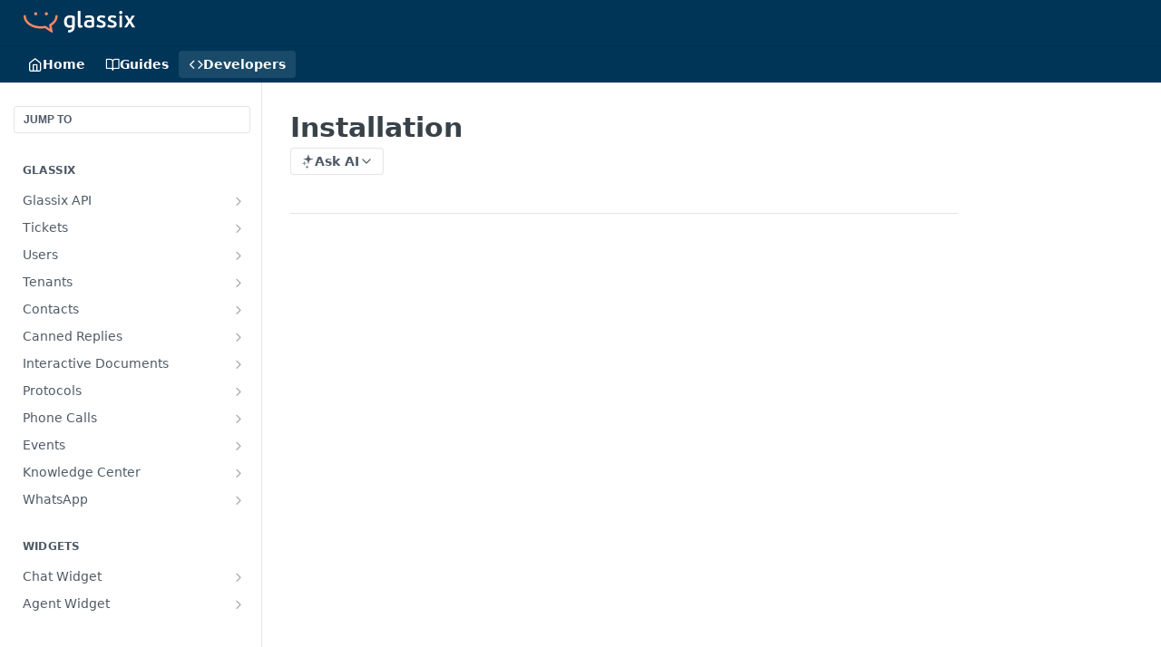

--- FILE ---
content_type: text/html; charset=utf-8
request_url: https://docs.glassix.com/reference/chat-widget-installation
body_size: 28773
content:
<!DOCTYPE html><html lang="en" style="" data-color-mode="system" class=" useReactApp isRefPage "><head><meta charset="utf-8"><meta name="readme-deploy" content="5.574.0"><meta name="readme-subdomain" content="glassix"><meta name="readme-repo" content="glassix-b25ab1bb840d"><meta name="readme-version" content="1.2"><title>Installation</title><meta name="description" content="The Javascript SDK is an easy way to install our chat widget.
If you already have an account, get the javascript code here.
Copy and paste this code snippet before the &lt;/body&gt; tag on every page you want the chat widget to appear on your website.
HTML&lt;!-- Start of Glassix Chat Widget --&gt;
&lt;script&gt;
var…" data-rh="true"><meta property="og:title" content="Installation" data-rh="true"><meta property="og:description" content="The Javascript SDK is an easy way to install our chat widget.
If you already have an account, get the javascript code here.
Copy and paste this code snippet before the &lt;/body&gt; tag on every page you want the chat widget to appear on your website.
HTML&lt;!-- Start of Glassix Chat Widget --&gt;
&lt;script&gt;
var…" data-rh="true"><meta property="og:site_name" content="Glassix"><meta name="twitter:title" content="Installation" data-rh="true"><meta name="twitter:description" content="The Javascript SDK is an easy way to install our chat widget.
If you already have an account, get the javascript code here.
Copy and paste this code snippet before the &lt;/body&gt; tag on every page you want the chat widget to appear on your website.
HTML&lt;!-- Start of Glassix Chat Widget --&gt;
&lt;script&gt;
var…" data-rh="true"><meta name="twitter:card" content="summary_large_image"><meta name="viewport" content="width=device-width, initial-scale=1.0"><meta property="og:image" content="https://cdn.readme.io/og-image/create?type=reference&amp;title=Installation&amp;projectTitle=Glassix&amp;description=The%20Javascript%20SDK%20is%20an%20easy%20way%20to%20install%20our%20chat%20widget.%0AIf%20you%20already%20have%20an%20account%2C%20get%20the%20javascript%20code%20here.%0ACopy%20and%20paste%20this%20code%20snippet%20before%20the%20%3C%2Fbody%3E%20tag%20on%20every%20page%20you%20want%20the%20chat%20widget%20to%20appear%20on%20your%20website.%0AHTML%3C!--%20Start%20of%20Glassix%20Chat%20Widget%20--%3E%0A%3Cscript%3E%0Avar%E2%80%A6&amp;logoUrl=https%3A%2F%2Ffiles.readme.io%2F0b33eea-logo_white_font.svg&amp;color=%23003558&amp;variant=light" data-rh="true"><meta name="twitter:image" content="https://cdn.readme.io/og-image/create?type=reference&amp;title=Installation&amp;projectTitle=Glassix&amp;description=The%20Javascript%20SDK%20is%20an%20easy%20way%20to%20install%20our%20chat%20widget.%0AIf%20you%20already%20have%20an%20account%2C%20get%20the%20javascript%20code%20here.%0ACopy%20and%20paste%20this%20code%20snippet%20before%20the%20%3C%2Fbody%3E%20tag%20on%20every%20page%20you%20want%20the%20chat%20widget%20to%20appear%20on%20your%20website.%0AHTML%3C!--%20Start%20of%20Glassix%20Chat%20Widget%20--%3E%0A%3Cscript%3E%0Avar%E2%80%A6&amp;logoUrl=https%3A%2F%2Ffiles.readme.io%2F0b33eea-logo_white_font.svg&amp;color=%23003558&amp;variant=light" data-rh="true"><meta property="og:image:width" content="1200"><meta property="og:image:height" content="630"><link id="favicon" rel="shortcut icon" href="https://files.readme.io/942bb8a-favicon.ico" type="image/x-icon"><link rel="canonical" href="https://docs.glassix.com/reference/chat-widget-installation"><script src="https://cdn.readme.io/public/js/unauthorized-redirect.js?1768577999714"></script><script src="https://cdn.readme.io/public/js/cash-dom.min.js?1768577999714"></script><link data-chunk="Footer" rel="preload" as="style" href="https://cdn.readme.io/public/hub/web/Footer.7ca87f1efe735da787ba.css">
<link data-chunk="RMDX" rel="preload" as="style" href="https://cdn.readme.io/public/hub/web/RMDX.9331f322bb5b573f9d25.css">
<link data-chunk="RMDX" rel="preload" as="style" href="https://cdn.readme.io/public/hub/web/8788.4045910b170ecef2a9d6.css">
<link data-chunk="Reference" rel="preload" as="style" href="https://cdn.readme.io/public/hub/web/Reference.87783c5ace01ef1a1bcb.css">
<link data-chunk="Reference" rel="preload" as="style" href="https://cdn.readme.io/public/hub/web/6180.75e3fc491ee8103c63a3.css">
<link data-chunk="Reference" rel="preload" as="style" href="https://cdn.readme.io/public/hub/web/7852.08df44d1c3020a013f63.css">
<link data-chunk="SuperHubSearch" rel="preload" as="style" href="https://cdn.readme.io/public/hub/web/SuperHubSearch.6a1ff81afa1809036d22.css">
<link data-chunk="Header" rel="preload" as="style" href="https://cdn.readme.io/public/hub/web/Header.3f100d0818bd9a0d962e.css">
<link data-chunk="Containers-EndUserContainer" rel="preload" as="style" href="https://cdn.readme.io/public/hub/web/Containers-EndUserContainer.c474218e3da23db49451.css">
<link data-chunk="main" rel="preload" as="style" href="https://cdn.readme.io/public/hub/web/main.2f0b1fcb0624f09ee5e5.css">
<link data-chunk="main" rel="preload" as="style" href="https://cdn.readme.io/public/hub/web/ui-styles.59ec1c636bb8cee5a6ef.css">
<link data-chunk="main" rel="preload" as="script" href="https://cdn.readme.io/public/hub/web/main.c93d062026bd26342f47.js">
<link data-chunk="routes-SuperHub" rel="preload" as="script" href="https://cdn.readme.io/public/hub/web/routes-SuperHub.bcb9b19cff85a0447a37.js">
<link data-chunk="Containers-EndUserContainer" rel="preload" as="script" href="https://cdn.readme.io/public/hub/web/Containers-EndUserContainer.2d5ea78239ad5c63b1ce.js">
<link data-chunk="Header" rel="preload" as="script" href="https://cdn.readme.io/public/hub/web/Header.0d0ace64749467b13d58.js">
<link data-chunk="core-icons-chevron-up-down-svg" rel="preload" as="script" href="https://cdn.readme.io/public/hub/web/core-icons.0723410dcfd0b81e45dd.js">
<link data-chunk="SuperHubSearch" rel="preload" as="script" href="https://cdn.readme.io/public/hub/web/3766.649eaa2b700c2449e689.js">
<link data-chunk="SuperHubSearch" rel="preload" as="script" href="https://cdn.readme.io/public/hub/web/6123.a2ef3290db790599acca.js">
<link data-chunk="SuperHubSearch" rel="preload" as="script" href="https://cdn.readme.io/public/hub/web/6146.f99bcbc8d654cc36d7c8.js">
<link data-chunk="SuperHubSearch" rel="preload" as="script" href="https://cdn.readme.io/public/hub/web/8836.dbe2a8b6a6809625282d.js">
<link data-chunk="SuperHubSearch" rel="preload" as="script" href="https://cdn.readme.io/public/hub/web/SuperHubSearch.01a8dfcf20a7f0fd5a06.js">
<link data-chunk="Reference" rel="preload" as="script" href="https://cdn.readme.io/public/hub/web/3781.e78b96a01630dde138be.js">
<link data-chunk="Reference" rel="preload" as="script" href="https://cdn.readme.io/public/hub/web/6563.536d53a51a39205d3d9b.js">
<link data-chunk="Reference" rel="preload" as="script" href="https://cdn.readme.io/public/hub/web/6652.3900ee39f7cfe0a89511.js">
<link data-chunk="Reference" rel="preload" as="script" href="https://cdn.readme.io/public/hub/web/4915.4968d598cb90893f0796.js">
<link data-chunk="Reference" rel="preload" as="script" href="https://cdn.readme.io/public/hub/web/4838.c74165d2540902b5353d.js">
<link data-chunk="Reference" rel="preload" as="script" href="https://cdn.readme.io/public/hub/web/1714.47dd87388e28e3b0bf2b.js">
<link data-chunk="Reference" rel="preload" as="script" href="https://cdn.readme.io/public/hub/web/9809.7cc3cc6dfee6b778fdc5.js">
<link data-chunk="Reference" rel="preload" as="script" href="https://cdn.readme.io/public/hub/web/1380.4581c35aa2367221e97b.js">
<link data-chunk="Reference" rel="preload" as="script" href="https://cdn.readme.io/public/hub/web/957.2b5aa0d44de06925bd70.js">
<link data-chunk="Reference" rel="preload" as="script" href="https://cdn.readme.io/public/hub/web/9602.0996aab4704854756684.js">
<link data-chunk="Reference" rel="preload" as="script" href="https://cdn.readme.io/public/hub/web/9861.bcb86737af312c75368a.js">
<link data-chunk="Reference" rel="preload" as="script" href="https://cdn.readme.io/public/hub/web/4371.a07eb89a6bac0447c776.js">
<link data-chunk="Reference" rel="preload" as="script" href="https://cdn.readme.io/public/hub/web/6349.d9da5fd0043c55243e87.js">
<link data-chunk="Reference" rel="preload" as="script" href="https://cdn.readme.io/public/hub/web/7852.8a56ade23f35ceee8a47.js">
<link data-chunk="Reference" rel="preload" as="script" href="https://cdn.readme.io/public/hub/web/3463.b43baf29dc18ca607ee6.js">
<link data-chunk="Reference" rel="preload" as="script" href="https://cdn.readme.io/public/hub/web/9711.6d6bb79d779138d9ffc5.js">
<link data-chunk="Reference" rel="preload" as="script" href="https://cdn.readme.io/public/hub/web/6180.2d4fae14177ad9bf28ea.js">
<link data-chunk="Reference" rel="preload" as="script" href="https://cdn.readme.io/public/hub/web/9819.1dae18aeff002cf5bfcf.js">
<link data-chunk="Reference" rel="preload" as="script" href="https://cdn.readme.io/public/hub/web/8749.b3e7d5771ae865344c6e.js">
<link data-chunk="Reference" rel="preload" as="script" href="https://cdn.readme.io/public/hub/web/949.7221eb4940f7fc325cea.js">
<link data-chunk="Reference" rel="preload" as="script" href="https://cdn.readme.io/public/hub/web/Reference.2eb6c26724c1d21d0265.js">
<link data-chunk="ConnectMetadata" rel="preload" as="script" href="https://cdn.readme.io/public/hub/web/ConnectMetadata.d3beced9628aca1e6cb7.js">
<link data-chunk="RMDX" rel="preload" as="script" href="https://cdn.readme.io/public/hub/web/8424.7ca51ba764db137ea058.js">
<link data-chunk="RMDX" rel="preload" as="script" href="https://cdn.readme.io/public/hub/web/9947.08b2610863d170f1b6c7.js">
<link data-chunk="RMDX" rel="preload" as="script" href="https://cdn.readme.io/public/hub/web/5496.257552460969011bd54a.js">
<link data-chunk="RMDX" rel="preload" as="script" href="https://cdn.readme.io/public/hub/web/8075.0be98a9a012c59b7ace8.js">
<link data-chunk="RMDX" rel="preload" as="script" href="https://cdn.readme.io/public/hub/web/8788.a298145347768f6e8961.js">
<link data-chunk="RMDX" rel="preload" as="script" href="https://cdn.readme.io/public/hub/web/1165.43f3ae350454e5be0043.js">
<link data-chunk="RMDX" rel="preload" as="script" href="https://cdn.readme.io/public/hub/web/RMDX.bfc34a9da549bd5e1236.js">
<link data-chunk="Footer" rel="preload" as="script" href="https://cdn.readme.io/public/hub/web/Footer.9f1a3307d1d61765d9bb.js">
<link data-chunk="main" rel="stylesheet" href="https://cdn.readme.io/public/hub/web/ui-styles.59ec1c636bb8cee5a6ef.css">
<link data-chunk="main" rel="stylesheet" href="https://cdn.readme.io/public/hub/web/main.2f0b1fcb0624f09ee5e5.css">
<link data-chunk="Containers-EndUserContainer" rel="stylesheet" href="https://cdn.readme.io/public/hub/web/Containers-EndUserContainer.c474218e3da23db49451.css">
<link data-chunk="Header" rel="stylesheet" href="https://cdn.readme.io/public/hub/web/Header.3f100d0818bd9a0d962e.css">
<link data-chunk="SuperHubSearch" rel="stylesheet" href="https://cdn.readme.io/public/hub/web/SuperHubSearch.6a1ff81afa1809036d22.css">
<link data-chunk="Reference" rel="stylesheet" href="https://cdn.readme.io/public/hub/web/7852.08df44d1c3020a013f63.css">
<link data-chunk="Reference" rel="stylesheet" href="https://cdn.readme.io/public/hub/web/6180.75e3fc491ee8103c63a3.css">
<link data-chunk="Reference" rel="stylesheet" href="https://cdn.readme.io/public/hub/web/Reference.87783c5ace01ef1a1bcb.css">
<link data-chunk="RMDX" rel="stylesheet" href="https://cdn.readme.io/public/hub/web/8788.4045910b170ecef2a9d6.css">
<link data-chunk="RMDX" rel="stylesheet" href="https://cdn.readme.io/public/hub/web/RMDX.9331f322bb5b573f9d25.css">
<link data-chunk="Footer" rel="stylesheet" href="https://cdn.readme.io/public/hub/web/Footer.7ca87f1efe735da787ba.css"><!-- CUSTOM CSS--><style title="rm-custom-css">:root{--project-color-primary:#003558;--project-color-inverse:#fff;--recipe-button-color:#1B80C4;--recipe-button-color-hover:#0f456a;--recipe-button-color-active:#08283d;--recipe-button-color-focus:rgba(27, 128, 196, 0.25);--recipe-button-color-disabled:#b6dcf5}[id=enterprise] .ReadMeUI[is=AlgoliaSearch]{--project-color-primary:#003558;--project-color-inverse:#fff}a{color:var(--color-link-primary,#1b80c4)}a:hover{color:var(--color-link-primary-darken-5,#0f456a)}a.text-muted:hover{color:var(--color-link-primary,#1b80c4)}.btn.btn-primary{background-color:#1b80c4}.btn.btn-primary:hover{background-color:#0f456a}.theme-line #hub-landing-top h2{color:#1b80c4}#hub-landing-top .btn:hover{color:#1b80c4}.theme-line #hub-landing-top .btn:hover{color:#fff}.theme-solid header#hub-header #header-top{background-color:#003558}.theme-solid.header-gradient header#hub-header #header-top{background:linear-gradient(to bottom,#003558,#00070b)}.theme-solid.header-custom header#hub-header #header-top{background-image:url(undefined)}.theme-line header#hub-header #header-top{border-bottom-color:#003558}.theme-line header#hub-header #header-top .btn{background-color:#003558}header#hub-header #header-top #header-logo{width:204px;height:40px;margin-top:0;background-image:url(https://files.readme.io/0b33eea-logo_white_font.svg)}#hub-subheader-parent #hub-subheader .hub-subheader-breadcrumbs .dropdown-menu a:hover{background-color:#003558}#subheader-links a.active{color:#003558!important;box-shadow:inset 0 -2px 0 #003558}#subheader-links a:hover{color:#003558!important;box-shadow:inset 0 -2px 0 #003558;opacity:.7}.discussion .submit-vote.submit-vote-parent.voted a.submit-vote-button{background-color:#1b80c4}section#hub-discuss .discussion a .discuss-body h4{color:#1b80c4}section#hub-discuss .discussion a:hover .discuss-body h4{color:#0f456a}#hub-subheader-parent #hub-subheader.sticky-header.sticky{border-bottom-color:#1b80c4}#hub-subheader-parent #hub-subheader.sticky-header.sticky .search-box{border-bottom-color:#1b80c4}#hub-search-results h3 em{color:#1b80c4}.main_background,.tag-item{background:#1b80c4!important}.main_background:hover{background:#0f456a!important}.main_color{color:#003558!important}.border_bottom_main_color{border-bottom:2px solid #003558}.main_color_hover:hover{color:#003558!important}section#hub-discuss h1{color:#1b80c4}#hub-reference .hub-api .api-definition .api-try-it-out.active{border-color:#1b80c4;background-color:#1b80c4}#hub-reference .hub-api .api-definition .api-try-it-out.active:hover{background-color:#0f456a;border-color:#0f456a}#hub-reference .hub-api .api-definition .api-try-it-out:hover{border-color:#1b80c4;color:#1b80c4}#hub-reference .hub-reference .logs .logs-empty .logs-login-button,#hub-reference .hub-reference .logs .logs-login .logs-login-button{background-color:var(--project-color-primary,#1b80c4);border-color:var(--project-color-primary,#1b80c4)}#hub-reference .hub-reference .logs .logs-empty .logs-login-button:hover,#hub-reference .hub-reference .logs .logs-login .logs-login-button:hover{background-color:#0f456a;border-color:#0f456a}#hub-reference .hub-reference .logs .logs-empty>svg>path,#hub-reference .hub-reference .logs .logs-login>svg>path{fill:#1b80c4;fill:var(--project-color-primary,#1b80c4)}#hub-reference .hub-reference .logs:last-child .logs-empty,#hub-reference .hub-reference .logs:last-child .logs-login{margin-bottom:35px}#hub-reference .hub-reference .hub-reference-section .hub-reference-left header .hub-reference-edit:hover{color:#1b80c4}.main-color-accent{border-bottom:3px solid #003558;padding-bottom:8px}</style><meta name="loadedProject" content="glassix"><script>var storedColorMode = `system` === 'system' ? window.localStorage.getItem('color-scheme') : `system`
document.querySelector('[data-color-mode]').setAttribute('data-color-mode', storedColorMode)</script><script id="config" type="application/json" data-json="{&quot;algoliaIndex&quot;:&quot;readme_search_v2&quot;,&quot;amplitude&quot;:{&quot;apiKey&quot;:&quot;dc8065a65ef83d6ad23e37aaf014fc84&quot;,&quot;enabled&quot;:true},&quot;asset_url&quot;:&quot;https://cdn.readme.io&quot;,&quot;domain&quot;:&quot;readme.io&quot;,&quot;domainFull&quot;:&quot;https://dash.readme.com&quot;,&quot;encryptedLocalStorageKey&quot;:&quot;ekfls-2025-03-27&quot;,&quot;fullstory&quot;:{&quot;enabled&quot;:true,&quot;orgId&quot;:&quot;FSV9A&quot;},&quot;git&quot;:{&quot;sync&quot;:{&quot;bitbucket&quot;:{&quot;installationLink&quot;:&quot;https://developer.atlassian.com/console/install/310151e6-ca1a-4a44-9af6-1b523fea0561?signature=AYABeMn9vqFkrg%2F1DrJAQxSyVf4AAAADAAdhd3Mta21zAEthcm46YXdzOmttczp1cy13ZXN0LTI6NzA5NTg3ODM1MjQzOmtleS83MDVlZDY3MC1mNTdjLTQxYjUtOWY5Yi1lM2YyZGNjMTQ2ZTcAuAECAQB4IOp8r3eKNYw8z2v%2FEq3%2FfvrZguoGsXpNSaDveR%2FF%2Fo0BHUxIjSWx71zNK2RycuMYSgAAAH4wfAYJKoZIhvcNAQcGoG8wbQIBADBoBgkqhkiG9w0BBwEwHgYJYIZIAWUDBAEuMBEEDOJgARbqndU9YM%2FRdQIBEIA7unpCah%2BIu53NA72LkkCDhNHOv%2BgRD7agXAO3jXqw0%2FAcBOB0%2F5LmpzB5f6B1HpkmsAN2i2SbsFL30nkAB2F3cy1rbXMAS2Fybjphd3M6a21zOmV1LXdlc3QtMTo3MDk1ODc4MzUyNDM6a2V5LzQ2MzBjZTZiLTAwYzMtNGRlMi04NzdiLTYyN2UyMDYwZTVjYwC4AQICAHijmwVTMt6Oj3F%2B0%2B0cVrojrS8yZ9ktpdfDxqPMSIkvHAGT%[base64]%2BMHwGCSqGSIb3DQEHBqBvMG0CAQAwaAYJKoZIhvcNAQcBMB4GCWCGSAFlAwQBLjARBAzzWhThsIgJwrr%2FY2ECARCAOxoaW9pob21lweyAfrIm6Fw7gd8D%2B%2F8LHk4rl3jjULDM35%2FVPuqBrqKunYZSVCCGNGB3RqpQJr%2FasASiAgAAAAAMAAAQAAAAAAAAAAAAAAAAAEokowLKsF1tMABEq%2BKNyJP%2F%2F%2F%2F%2FAAAAAQAAAAAAAAAAAAAAAQAAADJLzRcp6MkqKR43PUjOiRxxbxXYhLc6vFXEutK3%2BQ71yuPq4dC8pAHruOVQpvVcUSe8dptV8c7wR8BTJjv%2F%2FNe8r0g%3D&amp;product=bitbucket&quot;}}},&quot;metrics&quot;:{&quot;billingCronEnabled&quot;:&quot;true&quot;,&quot;dashUrl&quot;:&quot;https://m.readme.io&quot;,&quot;defaultUrl&quot;:&quot;https://m.readme.io&quot;,&quot;exportMaxRetries&quot;:12,&quot;wsUrl&quot;:&quot;wss://m.readme.io&quot;},&quot;micro&quot;:{&quot;baseUrl&quot;:&quot;https://micro-beta.readme.com&quot;},&quot;proxyUrl&quot;:&quot;https://try.readme.io&quot;,&quot;readmeRecaptchaSiteKey&quot;:&quot;6LesVBYpAAAAAESOCHOyo2kF9SZXPVb54Nwf3i2x&quot;,&quot;releaseVersion&quot;:&quot;5.574.0&quot;,&quot;reservedWords&quot;:{&quot;tools&quot;:[&quot;execute-request&quot;,&quot;get-code-snippet&quot;,&quot;get-endpoint&quot;,&quot;get-request-body&quot;,&quot;get-response-schema&quot;,&quot;get-server-variables&quot;,&quot;list-endpoints&quot;,&quot;list-security-schemes&quot;,&quot;list-specs&quot;,&quot;search-specs&quot;,&quot;search&quot;,&quot;fetch&quot;]},&quot;sentry&quot;:{&quot;dsn&quot;:&quot;https://3bbe57a973254129bcb93e47dc0cc46f@o343074.ingest.sentry.io/2052166&quot;,&quot;enabled&quot;:true},&quot;shMigration&quot;:{&quot;promoVideo&quot;:&quot;&quot;,&quot;forceWaitlist&quot;:false,&quot;migrationPreview&quot;:false},&quot;sslBaseDomain&quot;:&quot;readmessl.com&quot;,&quot;sslGenerationService&quot;:&quot;ssl.readmessl.com&quot;,&quot;stripePk&quot;:&quot;pk_live_5103PML2qXbDukVh7GDAkQoR4NSuLqy8idd5xtdm9407XdPR6o3bo663C1ruEGhXJjpnb2YCpj8EU1UvQYanuCjtr00t1DRCf2a&quot;,&quot;superHub&quot;:{&quot;newProjectsEnabled&quot;:true},&quot;wootric&quot;:{&quot;accountToken&quot;:&quot;NPS-122b75a4&quot;,&quot;enabled&quot;:true}}"></script></head><body class="body-none theme-solid header-solid header-bg-size-auto header-bg-pos-tl header-overlay-triangles reference-layout-row lumosity-normal hub-full"><div id="ssr-top"></div><div id="ssr-main"><div class="App ThemeContext ThemeContext_dark ThemeContext_classic" style="--color-primary:#003558;--color-primary-inverse:#fff;--color-primary-alt:#00070b;--color-primary-darken-10:#001625;--color-primary-darken-20:#000000;--color-primary-alpha-25:rgba(0, 53, 88, 0.25);--color-link-primary:#1B80C4;--color-link-primary-darken-5:#1871ae;--color-link-primary-darken-10:#156397;--color-link-primary-darken-20:#0f456a;--color-link-primary-alpha-50:rgba(27, 128, 196, 0.5);--color-link-primary-alpha-25:rgba(27, 128, 196, 0.25);--color-link-background:rgba(27, 128, 196, 0.09);--color-link-text:#fff;--color-login-link:#018ef5;--color-login-link-text:#fff;--color-login-link-darken-10:#0171c2;--color-login-link-primary-alpha-50:rgba(1, 142, 245, 0.5)"><div class="SuperHub2RNxzk6HzHiJ"><div class="ContentWithOwlbotx4PaFDoA1KMz"><div class="ContentWithOwlbot-content2X1XexaN8Lf2"><header class="Header3zzata9F_ZPQ rm-Header_classic Header_collapsible3n0YXfOvb_Al rm-Header"><div class="rm-Header-top Header-topuTMpygDG4e1V Header-top_classic3g7Q6zoBy8zh"><div class="rm-Container rm-Container_flex"><div style="outline:none" tabindex="-1"><a href="#content" target="_self" class="Button Button_md rm-JumpTo Header-jumpTo3IWKQXmhSI5D Button_primary">Jump to Content</a></div><div class="rm-Header-left Header-leftADQdGVqx1wqU"><a class="rm-Logo Header-logo1Xy41PtkzbdG" href="https://www.glassix.com" target="_self"><img alt="Glassix" class="rm-Logo-img Header-logo-img3YvV4lcGKkeb" src="https://files.readme.io/0b33eea-logo_white_font.svg"/></a></div><div class="rm-Header-left Header-leftADQdGVqx1wqU Header-left_mobile1RG-X93lx6PF"><div><button aria-label="Toggle navigation menu" class="icon-menu menu3d6DYNDa3tk5" type="button"></button><div class=""><div class="Flyout95xhYIIoTKtc undefined rm-Flyout" data-testid="flyout"><div class="MobileFlyout1hHJpUd-nYkd"><a class="rm-MobileFlyout-item NavItem-item1gDDTqaXGhm1 NavItem-item_mobile1qG3gd-Mkck- " href="/" target="_self"><i class="icon-landing-page-2 NavItem-badge1qOxpfTiALoz rm-Header-bottom-link-icon"></i><span class="NavItem-textSlZuuL489uiw">Home</span></a><a class="rm-MobileFlyout-item NavItem-item1gDDTqaXGhm1 NavItem-item_mobile1qG3gd-Mkck- " href="/docs" target="_self"><i class="icon-guides NavItem-badge1qOxpfTiALoz rm-Header-bottom-link-icon"></i><span class="NavItem-textSlZuuL489uiw">Guides</span></a><a aria-current="page" class="rm-MobileFlyout-item NavItem-item1gDDTqaXGhm1 NavItem-item_mobile1qG3gd-Mkck-  active" href="/reference" target="_self"><i class="icon-references NavItem-badge1qOxpfTiALoz rm-Header-bottom-link-icon"></i><span class="NavItem-textSlZuuL489uiw">Developers</span></a><hr class="MobileFlyout-divider10xf7R2X1MeW"/><a class="MobileFlyout-logo3Lq1eTlk1K76 Header-logo1Xy41PtkzbdG rm-Logo" href="https://www.glassix.com" target="_self"><img alt="Glassix" class="Header-logo-img3YvV4lcGKkeb rm-Logo-img" src="https://files.readme.io/0b33eea-logo_white_font.svg"/></a></div></div></div></div><div class="Header-left-nav2xWPWMNHOGf_"><i aria-hidden="true" class="icon-references Header-left-nav-icon10glJKFwewOv"></i>Developers</div></div><div class="rm-Header-right Header-right21PC2XTT6aMg"><span class="Header-right_desktop14ja01RUQ7HE"></span><div class="Header-searchtb6Foi0-D9Vx"><button aria-label="Search ⌘k" class="rm-SearchToggle" data-symbol="⌘"><div class="rm-SearchToggle-icon icon-search1"></div></button></div><div class="ThemeToggle-wrapper1ZcciJoF3Lq3 Dropdown Dropdown_closed" data-testid="dropdown-container"><button aria-label="Toggle color scheme" id="ThemeToggle-button-static-id-placeholder" aria-haspopup="dialog" class="Button Button_sm rm-ThemeToggle ThemeToggle2xLp9tbEJ0XB Dropdown-toggle Button_primary_ghost Button_primary" type="button"><svg aria-labelledby="ThemeToggle-button-static-id-placeholder" class="Icon ThemeToggle-Icon22I6nqvxacln ThemeToggle-Icon_active2ocLaPY47U28" role="img" viewBox="0 0 24 24"><path class="ThemeToggle-Icon-raysbSO3FKsq2hn" d="M12 2v2"></path><path d="M14.837 16.385a6 6 0 1 1-7.223-7.222c.624-.147.97.66.715 1.248a4 4 0 0 0 5.26 5.259c.589-.255 1.396.09 1.248.715"></path><path d="M16 12a4 4 0 0 0-4-4"></path><path class="ThemeToggle-Icon-raysbSO3FKsq2hn" d="m19 5-1.256 1.256"></path><path class="ThemeToggle-Icon-raysbSO3FKsq2hn" d="M20 12h2"></path></svg><svg aria-labelledby="ThemeToggle-button-static-id-placeholder" class="Icon ThemeToggle-Icon22I6nqvxacln ThemeToggle-Icon_dark3c1eP_qTU7uF" role="img" viewBox="0 0 24 24"><path d="M19 14.79C18.8427 16.4922 18.2039 18.1144 17.1582 19.4668C16.1126 20.8192 14.7035 21.8458 13.0957 22.4265C11.4879 23.0073 9.74798 23.1181 8.0795 22.7461C6.41102 22.3741 4.88299 21.5345 3.67423 20.3258C2.46546 19.117 1.62594 17.589 1.25391 15.9205C0.881876 14.252 0.992717 12.5121 1.57346 10.9043C2.1542 9.29651 3.18083 7.88737 4.53321 6.84175C5.8856 5.79614 7.5078 5.15731 9.21 5C8.21341 6.34827 7.73385 8.00945 7.85853 9.68141C7.98322 11.3534 8.70386 12.9251 9.8894 14.1106C11.0749 15.2961 12.6466 16.0168 14.3186 16.1415C15.9906 16.2662 17.6517 15.7866 19 14.79Z"></path><path class="ThemeToggle-Icon-star2kOSzvXrVCbT" d="M18.3707 1C18.3707 3.22825 16.2282 5.37069 14 5.37069C16.2282 5.37069 18.3707 7.51313 18.3707 9.74138C18.3707 7.51313 20.5132 5.37069 22.7414 5.37069C20.5132 5.37069 18.3707 3.22825 18.3707 1Z"></path></svg><svg aria-labelledby="ThemeToggle-button-static-id-placeholder" class="Icon ThemeToggle-Icon22I6nqvxacln" role="img" viewBox="0 0 24 24"><path class="ThemeToggle-Icon-raysbSO3FKsq2hn" d="M12 1V3"></path><path class="ThemeToggle-Icon-raysbSO3FKsq2hn" d="M18.36 5.64L19.78 4.22"></path><path class="ThemeToggle-Icon-raysbSO3FKsq2hn" d="M21 12H23"></path><path class="ThemeToggle-Icon-raysbSO3FKsq2hn" d="M18.36 18.36L19.78 19.78"></path><path class="ThemeToggle-Icon-raysbSO3FKsq2hn" d="M12 21V23"></path><path class="ThemeToggle-Icon-raysbSO3FKsq2hn" d="M4.22 19.78L5.64 18.36"></path><path class="ThemeToggle-Icon-raysbSO3FKsq2hn" d="M1 12H3"></path><path class="ThemeToggle-Icon-raysbSO3FKsq2hn" d="M4.22 4.22L5.64 5.64"></path><path d="M12 17C14.7614 17 17 14.7614 17 12C17 9.23858 14.7614 7 12 7C9.23858 7 7 9.23858 7 12C7 14.7614 9.23858 17 12 17Z"></path></svg></button></div></div></div></div><div class="Header-bottom2eLKOFXMEmh5 Header-bottom_classic rm-Header-bottom"><div class="rm-Container rm-Container_flex"><nav aria-label="Primary navigation" class="Header-leftADQdGVqx1wqU Header-subnavnVH8URdkgvEl" role="navigation"><a class="Button Button_md rm-Header-link rm-Header-bottom-link Button_slate_text Header-bottom-link_mobile " href="/" target="_self"><i class="icon-landing-page-2 rm-Header-bottom-link-icon"></i><span>Home</span></a><a class="Button Button_md rm-Header-link rm-Header-bottom-link Button_slate_text Header-bottom-link_mobile " href="/docs" target="_self"><i class="icon-guides rm-Header-bottom-link-icon"></i><span>Guides</span></a><a aria-current="page" class="Button Button_md rm-Header-link rm-Header-bottom-link Button_slate_text Header-bottom-link_mobile  active" href="/reference" target="_self"><i class="icon-references rm-Header-bottom-link-icon"></i><span>Developers</span></a><div class="Header-subnav-tabyNLkcOA6xAra" style="transform:translateX(0px);width:0"></div></nav><button align="center" justify="between" style="--flex-gap:var(--xs)" class="Button Button_sm Flex Flex_row MobileSubnav1DsTfasXloM2 Button_contrast Button_contrast_outline" type="button"><span class="Button-label">Installation</span><span class="IconWrapper Icon-wrapper2z2wVIeGsiUy"><svg fill="none" viewBox="0 0 24 24" class="Icon Icon3_D2ysxFZ_ll Icon-svg2Lm7f6G9Ly5a" data-name="chevron-up-down" role="img" style="--icon-color:inherit;--icon-size:inherit;--icon-stroke-width:2px"><path stroke="currentColor" stroke-linecap="round" stroke-linejoin="round" d="m6 16 6 6 6-6M18 8l-6-6-6 6" class="icon-stroke-width"></path></svg></span></button></div></div><div class="hub-search-results--reactApp " id="hub-search-results"><div class="hub-container"><div class="modal-backdrop show-modal rm-SearchModal" role="button" tabindex="0"><div aria-label="Search Dialog" class="SuperHubSearchI_obvfvvQi4g" id="AppSearch" role="tabpanel" tabindex="0"><div data-focus-guard="true" tabindex="-1" style="width:1px;height:0px;padding:0;overflow:hidden;position:fixed;top:1px;left:1px"></div><div data-focus-lock-disabled="disabled" class="SuperHubSearch-container2BhYey2XE-Ij"><div class="SuperHubSearch-col1km8vLFgOaYj"><div class="SearchBoxnZBxftziZGcz"><input aria-label="Search" autoCapitalize="off" autoComplete="off" autoCorrect="off" spellcheck="false" tabindex="0" aria-required="false" class="Input Input_md SearchBox-inputR4jffU8l10iF" type="search" value=""/></div><div class="SearchTabs3rNhUK3HjrRJ"><div class="Tabs Tabs-list" role="tablist"><div aria-label="All" aria-selected="true" class="SearchTabs-tab1TrpmhQv840T Tabs-listItem Tabs-listItem_active" role="tab" tabindex="1"><span class="SearchTabs-tab1TrpmhQv840T"><span class="IconWrapper Icon-wrapper2z2wVIeGsiUy"><svg fill="none" viewBox="0 0 24 24" class="Icon Icon3_D2ysxFZ_ll Icon-svg2Lm7f6G9Ly5a icon" data-name="search" role="img" style="--icon-color:inherit;--icon-size:inherit;--icon-stroke-width:2px"><path stroke="currentColor" stroke-linecap="round" stroke-linejoin="round" d="M11 19a8 8 0 1 0 0-16 8 8 0 0 0 0 16ZM21 21l-4.35-4.35" class="icon-stroke-width"></path></svg></span>All</span></div><div aria-label="Pages" aria-selected="false" class="SearchTabs-tab1TrpmhQv840T Tabs-listItem" role="tab" tabindex="1"><span class="SearchTabs-tab1TrpmhQv840T"><span class="IconWrapper Icon-wrapper2z2wVIeGsiUy"><svg fill="none" viewBox="0 0 24 24" class="Icon Icon3_D2ysxFZ_ll Icon-svg2Lm7f6G9Ly5a icon" data-name="custom-pages" role="img" style="--icon-color:inherit;--icon-size:inherit;--icon-stroke-width:2px"><path stroke="currentColor" stroke-linecap="round" stroke-linejoin="round" d="M13 2H6a2 2 0 0 0-2 2v16a2 2 0 0 0 2 2h12a2 2 0 0 0 2-2V9l-7-7Z" class="icon-stroke-width"></path><path stroke="currentColor" stroke-linecap="round" stroke-linejoin="round" d="M13 2v7h7M12 11.333V12M12 18v.667M9.407 12.407l.473.473M14.12 17.12l.473.473M8.333 15H9M15 15h.667M9.407 17.593l.473-.473M14.12 12.88l.473-.473" class="icon-stroke-width"></path></svg></span>Pages</span></div></div></div><div class="rm-SearchModal-empty SearchResults35_kFOb1zvxX SearchResults_emptyiWzyXErtNcQJ"><span class="IconWrapper Icon-wrapper2z2wVIeGsiUy"><svg fill="none" viewBox="0 0 24 24" class="Icon Icon3_D2ysxFZ_ll Icon-svg2Lm7f6G9Ly5a rm-SearchModal-empty-icon icon icon-search" data-name="search" role="img" style="--icon-color:inherit;--icon-size:var(--icon-md);--icon-stroke-width:2px"><path stroke="currentColor" stroke-linecap="round" stroke-linejoin="round" d="M11 19a8 8 0 1 0 0-16 8 8 0 0 0 0 16ZM21 21l-4.35-4.35" class="icon-stroke-width"></path></svg></span><h6 class="Title Title6 rm-SearchModal-empty-text">Start typing to search…</h6></div></div></div><div data-focus-guard="true" tabindex="-1" style="width:1px;height:0px;padding:0;overflow:hidden;position:fixed;top:1px;left:1px"></div></div></div></div></div></header><main class="SuperHubReference3_1nwDyq5sO3 rm-ReferenceMain rm-ReferenceMain-SuperHub rm-Container rm-Container_flex" id="Explorer"><nav aria-label="Secondary navigation" class="rm-Sidebar hub-sidebar reference-redesign Nav3C5f8FcjkaHj" id="reference-sidebar" role="navigation"><div class="Main-QuickNav-container1OiLvjSDusO6"><button aria-keyshortcuts="Control+/ Meta+/" class="QuickNav1q-OoMjiX_Yr QuickNav-button2KzlQbz5Pm2Y">JUMP TO</button></div><div class="Sidebar1t2G1ZJq-vU1 rm-Sidebar hub-sidebar-content"><section class="Sidebar-listWrapper6Q9_yUrG906C rm-Sidebar-section"><h2 class="Sidebar-headingTRQyOa2pk0gh rm-Sidebar-heading">Glassix</h2><ul class="Sidebar-list_sidebarLayout3RaX72iQNOEI Sidebar-list3cZWQLaBf9k8 rm-Sidebar-list"><li class="Sidebar-item23D-2Kd61_k3"><a class="Sidebar-link2Dsha-r-GKh2 Sidebar-link_parent text-wrap rm-Sidebar-link" target="_self" href="/reference/overview"><span class="Sidebar-link-textLuTE1ySm4Kqn"><span class="Sidebar-link-text_label1gCT_uPnx7Gu">Glassix API</span></span><button aria-expanded="false" aria-label="Show subpages for Glassix API" class="Sidebar-link-buttonWrapper3hnFHNku8_BJ" type="button"><i aria-hidden="true" class="Sidebar-link-iconnjiqEiZlPn0W Sidebar-link-expandIcon2yVH6SarI6NW icon-chevron-rightward"></i></button></a><ul class="subpages Sidebar-list3cZWQLaBf9k8 rm-Sidebar-list"><li class="Sidebar-item23D-2Kd61_k3"><a class="Sidebar-link2Dsha-r-GKh2 childless subpage text-wrap rm-Sidebar-link" target="_self" href="/reference/overview"><span class="Sidebar-link-textLuTE1ySm4Kqn"><span class="Sidebar-link-text_label1gCT_uPnx7Gu">Overview</span></span></a></li><li class="Sidebar-item23D-2Kd61_k3"><a class="Sidebar-link2Dsha-r-GKh2 childless subpage text-wrap rm-Sidebar-link" target="_self" href="/reference/access-token"><span class="Sidebar-link-textLuTE1ySm4Kqn"><span class="Sidebar-link-text_label1gCT_uPnx7Gu">Access Token</span></span><span class="Sidebar-method-container2yBYD-KB_IfC"><span class="rm-APIMethod APIMethod APIMethod_fixedWidth APIMethod_fixedWidth_md APIMethod_post APIMethod_md Sidebar-methodfUM3m6FEWm6w" data-testid="http-method" style="--APIMethod-bg:var(--APIMethod-post-bg-active);--APIMethod-fg:var(--APIMethod-default-fg-active);--APIMethod-bg-active:var(--APIMethod-post-bg-active)">post</span></span><div class="Sidebar-link-buttonWrapper3hnFHNku8_BJ"></div></a></li></ul></li><li class="Sidebar-item23D-2Kd61_k3"><a class="Sidebar-link2Dsha-r-GKh2 Sidebar-link_parent text-wrap rm-Sidebar-link" target="_self" href="/reference/ticket"><span class="Sidebar-link-textLuTE1ySm4Kqn"><span class="Sidebar-link-text_label1gCT_uPnx7Gu">Tickets</span></span><button aria-expanded="false" aria-label="Show subpages for Tickets" class="Sidebar-link-buttonWrapper3hnFHNku8_BJ" type="button"><i aria-hidden="true" class="Sidebar-link-iconnjiqEiZlPn0W Sidebar-link-expandIcon2yVH6SarI6NW icon-chevron-rightward"></i></button></a><ul class="subpages Sidebar-list3cZWQLaBf9k8 rm-Sidebar-list"><li class="Sidebar-item23D-2Kd61_k3"><a class="Sidebar-link2Dsha-r-GKh2 childless subpage text-wrap rm-Sidebar-link" target="_self" href="/reference/ticket"><span class="Sidebar-link-textLuTE1ySm4Kqn"><span class="Sidebar-link-text_label1gCT_uPnx7Gu">Ticket</span></span></a></li><li class="Sidebar-item23D-2Kd61_k3"><a class="Sidebar-link2Dsha-r-GKh2 childless subpage text-wrap rm-Sidebar-link" target="_self" href="/reference/participant"><span class="Sidebar-link-textLuTE1ySm4Kqn"><span class="Sidebar-link-text_label1gCT_uPnx7Gu">Participant</span></span></a></li><li class="Sidebar-item23D-2Kd61_k3"><a class="Sidebar-link2Dsha-r-GKh2 childless subpage text-wrap rm-Sidebar-link" target="_self" href="/reference/details"><span class="Sidebar-link-textLuTE1ySm4Kqn"><span class="Sidebar-link-text_label1gCT_uPnx7Gu">Details</span></span></a></li><li class="Sidebar-item23D-2Kd61_k3"><a class="Sidebar-link2Dsha-r-GKh2 childless subpage text-wrap rm-Sidebar-link" target="_self" href="/reference/transaction"><span class="Sidebar-link-textLuTE1ySm4Kqn"><span class="Sidebar-link-text_label1gCT_uPnx7Gu">Transaction</span></span></a></li><li class="Sidebar-item23D-2Kd61_k3"><a class="Sidebar-link2Dsha-r-GKh2 childless subpage text-wrap rm-Sidebar-link" target="_self" href="/reference/dynamicparameter"><span class="Sidebar-link-textLuTE1ySm4Kqn"><span class="Sidebar-link-text_label1gCT_uPnx7Gu">DynamicParameter</span></span></a></li><li class="Sidebar-item23D-2Kd61_k3"><a class="Sidebar-link2Dsha-r-GKh2 childless subpage text-wrap rm-Sidebar-link" target="_self" href="/reference/attachment"><span class="Sidebar-link-textLuTE1ySm4Kqn"><span class="Sidebar-link-text_label1gCT_uPnx7Gu">Attachment</span></span></a></li><li class="Sidebar-item23D-2Kd61_k3"><a class="Sidebar-link2Dsha-r-GKh2 childless subpage text-wrap rm-Sidebar-link" target="_self" href="/reference/bot-conversation-steps"><span class="Sidebar-link-textLuTE1ySm4Kqn"><span class="Sidebar-link-text_label1gCT_uPnx7Gu">Bot Conversation Steps</span></span></a></li><li class="Sidebar-item23D-2Kd61_k3"><a class="Sidebar-link2Dsha-r-GKh2 childless subpage text-wrap rm-Sidebar-link" target="_self" href="/reference/create-ticket"><span class="Sidebar-link-textLuTE1ySm4Kqn"><span class="Sidebar-link-text_label1gCT_uPnx7Gu">Create</span></span><span class="Sidebar-method-container2yBYD-KB_IfC"><span class="rm-APIMethod APIMethod APIMethod_fixedWidth APIMethod_fixedWidth_md APIMethod_post APIMethod_md Sidebar-methodfUM3m6FEWm6w" data-testid="http-method" style="--APIMethod-bg:var(--APIMethod-post-bg-active);--APIMethod-fg:var(--APIMethod-default-fg-active);--APIMethod-bg-active:var(--APIMethod-post-bg-active)">post</span></span><div class="Sidebar-link-buttonWrapper3hnFHNku8_BJ"></div></a></li><li class="Sidebar-item23D-2Kd61_k3"><a class="Sidebar-link2Dsha-r-GKh2 childless subpage text-wrap rm-Sidebar-link" target="_self" href="/reference/get-ticket"><span class="Sidebar-link-textLuTE1ySm4Kqn"><span class="Sidebar-link-text_label1gCT_uPnx7Gu">Get</span></span><span class="Sidebar-method-container2yBYD-KB_IfC"><span class="rm-APIMethod APIMethod APIMethod_fixedWidth APIMethod_fixedWidth_md APIMethod_get APIMethod_md Sidebar-methodfUM3m6FEWm6w" data-testid="http-method" style="--APIMethod-bg:var(--APIMethod-get-bg-active);--APIMethod-fg:var(--APIMethod-default-fg-active);--APIMethod-bg-active:var(--APIMethod-get-bg-active)">get</span></span><div class="Sidebar-link-buttonWrapper3hnFHNku8_BJ"></div></a></li><li class="Sidebar-item23D-2Kd61_k3"><a class="Sidebar-link2Dsha-r-GKh2 childless subpage text-wrap rm-Sidebar-link" target="_self" href="/reference/get-tickets-list"><span class="Sidebar-link-textLuTE1ySm4Kqn"><span class="Sidebar-link-text_label1gCT_uPnx7Gu">List</span></span><span class="Sidebar-method-container2yBYD-KB_IfC"><span class="rm-APIMethod APIMethod APIMethod_fixedWidth APIMethod_fixedWidth_md APIMethod_get APIMethod_md Sidebar-methodfUM3m6FEWm6w" data-testid="http-method" style="--APIMethod-bg:var(--APIMethod-get-bg-active);--APIMethod-fg:var(--APIMethod-default-fg-active);--APIMethod-bg-active:var(--APIMethod-get-bg-active)">get</span></span><div class="Sidebar-link-buttonWrapper3hnFHNku8_BJ"></div></a></li><li class="Sidebar-item23D-2Kd61_k3"><a class="Sidebar-link2Dsha-r-GKh2 childless subpage text-wrap rm-Sidebar-link" target="_self" href="/reference/send-ticket"><span class="Sidebar-link-textLuTE1ySm4Kqn"><span class="Sidebar-link-text_label1gCT_uPnx7Gu">Send</span></span><span class="Sidebar-method-container2yBYD-KB_IfC"><span class="rm-APIMethod APIMethod APIMethod_fixedWidth APIMethod_fixedWidth_md APIMethod_post APIMethod_md Sidebar-methodfUM3m6FEWm6w" data-testid="http-method" style="--APIMethod-bg:var(--APIMethod-post-bg-active);--APIMethod-fg:var(--APIMethod-default-fg-active);--APIMethod-bg-active:var(--APIMethod-post-bg-active)">post</span></span><div class="Sidebar-link-buttonWrapper3hnFHNku8_BJ"></div></a></li><li class="Sidebar-item23D-2Kd61_k3"><a class="Sidebar-link2Dsha-r-GKh2 childless subpage text-wrap rm-Sidebar-link" target="_self" href="/reference/set-ticket-sate"><span class="Sidebar-link-textLuTE1ySm4Kqn"><span class="Sidebar-link-text_label1gCT_uPnx7Gu">Set State</span></span><span class="Sidebar-method-container2yBYD-KB_IfC"><span class="rm-APIMethod APIMethod APIMethod_fixedWidth APIMethod_fixedWidth_md APIMethod_put APIMethod_md Sidebar-methodfUM3m6FEWm6w" data-testid="http-method" style="--APIMethod-bg:var(--APIMethod-put-bg-active);--APIMethod-fg:var(--APIMethod-default-fg-active);--APIMethod-bg-active:var(--APIMethod-put-bg-active)">put</span></span><div class="Sidebar-link-buttonWrapper3hnFHNku8_BJ"></div></a></li><li class="Sidebar-item23D-2Kd61_k3"><a class="Sidebar-link2Dsha-r-GKh2 childless subpage text-wrap rm-Sidebar-link" target="_self" href="/reference/setfields"><span class="Sidebar-link-textLuTE1ySm4Kqn"><span class="Sidebar-link-text_label1gCT_uPnx7Gu">Set Fields</span></span><span class="Sidebar-method-container2yBYD-KB_IfC"><span class="rm-APIMethod APIMethod APIMethod_fixedWidth APIMethod_fixedWidth_md APIMethod_put APIMethod_md Sidebar-methodfUM3m6FEWm6w" data-testid="http-method" style="--APIMethod-bg:var(--APIMethod-put-bg-active);--APIMethod-fg:var(--APIMethod-default-fg-active);--APIMethod-bg-active:var(--APIMethod-put-bg-active)">put</span></span><div class="Sidebar-link-buttonWrapper3hnFHNku8_BJ"></div></a></li><li class="Sidebar-item23D-2Kd61_k3"><a class="Sidebar-link2Dsha-r-GKh2 childless subpage text-wrap rm-Sidebar-link" target="_self" href="/reference/set-participant-name"><span class="Sidebar-link-textLuTE1ySm4Kqn"><span class="Sidebar-link-text_label1gCT_uPnx7Gu">Set Participant Name</span></span><span class="Sidebar-method-container2yBYD-KB_IfC"><span class="rm-APIMethod APIMethod APIMethod_fixedWidth APIMethod_fixedWidth_md APIMethod_put APIMethod_md Sidebar-methodfUM3m6FEWm6w" data-testid="http-method" style="--APIMethod-bg:var(--APIMethod-put-bg-active);--APIMethod-fg:var(--APIMethod-default-fg-active);--APIMethod-bg-active:var(--APIMethod-put-bg-active)">put</span></span><div class="Sidebar-link-buttonWrapper3hnFHNku8_BJ"></div></a></li><li class="Sidebar-item23D-2Kd61_k3"><a class="Sidebar-link2Dsha-r-GKh2 childless subpage text-wrap rm-Sidebar-link" target="_self" href="/reference/set-owner"><span class="Sidebar-link-textLuTE1ySm4Kqn"><span class="Sidebar-link-text_label1gCT_uPnx7Gu">Set Owner</span></span><span class="Sidebar-method-container2yBYD-KB_IfC"><span class="rm-APIMethod APIMethod APIMethod_fixedWidth APIMethod_fixedWidth_md APIMethod_put APIMethod_md Sidebar-methodfUM3m6FEWm6w" data-testid="http-method" style="--APIMethod-bg:var(--APIMethod-put-bg-active);--APIMethod-fg:var(--APIMethod-default-fg-active);--APIMethod-bg-active:var(--APIMethod-put-bg-active)">put</span></span><div class="Sidebar-link-buttonWrapper3hnFHNku8_BJ"></div></a></li><li class="Sidebar-item23D-2Kd61_k3"><a class="Sidebar-link2Dsha-r-GKh2 childless subpage text-wrap rm-Sidebar-link" target="_self" href="/reference/post-tickets-setsummary"><span class="Sidebar-link-textLuTE1ySm4Kqn"><span class="Sidebar-link-text_label1gCT_uPnx7Gu">Set Summary</span></span><span class="Sidebar-method-container2yBYD-KB_IfC"><span class="rm-APIMethod APIMethod APIMethod_fixedWidth APIMethod_fixedWidth_md APIMethod_post APIMethod_md Sidebar-methodfUM3m6FEWm6w" data-testid="http-method" style="--APIMethod-bg:var(--APIMethod-post-bg-active);--APIMethod-fg:var(--APIMethod-default-fg-active);--APIMethod-bg-active:var(--APIMethod-post-bg-active)">post</span></span><div class="Sidebar-link-buttonWrapper3hnFHNku8_BJ"></div></a></li><li class="Sidebar-item23D-2Kd61_k3"><a class="Sidebar-link2Dsha-r-GKh2 childless subpage text-wrap rm-Sidebar-link" target="_self" href="/reference/assign-available-user"><span class="Sidebar-link-textLuTE1ySm4Kqn"><span class="Sidebar-link-text_label1gCT_uPnx7Gu">Assign Available User</span></span><span class="Sidebar-method-container2yBYD-KB_IfC"><span class="rm-APIMethod APIMethod APIMethod_fixedWidth APIMethod_fixedWidth_md APIMethod_put APIMethod_md Sidebar-methodfUM3m6FEWm6w" data-testid="http-method" style="--APIMethod-bg:var(--APIMethod-put-bg-active);--APIMethod-fg:var(--APIMethod-default-fg-active);--APIMethod-bg-active:var(--APIMethod-put-bg-active)">put</span></span><div class="Sidebar-link-buttonWrapper3hnFHNku8_BJ"></div></a></li><li class="Sidebar-item23D-2Kd61_k3"><a class="Sidebar-link2Dsha-r-GKh2 childless subpage text-wrap rm-Sidebar-link" target="_self" href="/reference/set-department"><span class="Sidebar-link-textLuTE1ySm4Kqn"><span class="Sidebar-link-text_label1gCT_uPnx7Gu">Set Department</span></span><span class="Sidebar-method-container2yBYD-KB_IfC"><span class="rm-APIMethod APIMethod APIMethod_fixedWidth APIMethod_fixedWidth_md APIMethod_put APIMethod_md Sidebar-methodfUM3m6FEWm6w" data-testid="http-method" style="--APIMethod-bg:var(--APIMethod-put-bg-active);--APIMethod-fg:var(--APIMethod-default-fg-active);--APIMethod-bg-active:var(--APIMethod-put-bg-active)">put</span></span><div class="Sidebar-link-buttonWrapper3hnFHNku8_BJ"></div></a></li><li class="Sidebar-item23D-2Kd61_k3"><a class="Sidebar-link2Dsha-r-GKh2 childless subpage text-wrap rm-Sidebar-link" target="_self" href="/reference/add-tags"><span class="Sidebar-link-textLuTE1ySm4Kqn"><span class="Sidebar-link-text_label1gCT_uPnx7Gu">Add Tags</span></span><span class="Sidebar-method-container2yBYD-KB_IfC"><span class="rm-APIMethod APIMethod APIMethod_fixedWidth APIMethod_fixedWidth_md APIMethod_post APIMethod_md Sidebar-methodfUM3m6FEWm6w" data-testid="http-method" style="--APIMethod-bg:var(--APIMethod-post-bg-active);--APIMethod-fg:var(--APIMethod-default-fg-active);--APIMethod-bg-active:var(--APIMethod-post-bg-active)">post</span></span><div class="Sidebar-link-buttonWrapper3hnFHNku8_BJ"></div></a></li><li class="Sidebar-item23D-2Kd61_k3"><a class="Sidebar-link2Dsha-r-GKh2 childless subpage text-wrap rm-Sidebar-link" target="_self" href="/reference/remove-tag"><span class="Sidebar-link-textLuTE1ySm4Kqn"><span class="Sidebar-link-text_label1gCT_uPnx7Gu">Remove Tag</span></span><span class="Sidebar-method-container2yBYD-KB_IfC"><span class="rm-APIMethod APIMethod APIMethod_fixedWidth APIMethod_fixedWidth_md APIMethod_del APIMethod_md Sidebar-methodfUM3m6FEWm6w" data-testid="http-method" style="--APIMethod-bg:var(--APIMethod-del-bg-active);--APIMethod-fg:var(--APIMethod-default-fg-active);--APIMethod-bg-active:var(--APIMethod-del-bg-active)">del</span></span><div class="Sidebar-link-buttonWrapper3hnFHNku8_BJ"></div></a></li><li class="Sidebar-item23D-2Kd61_k3"><a class="Sidebar-link2Dsha-r-GKh2 childless subpage text-wrap rm-Sidebar-link" target="_self" href="/reference/add-note"><span class="Sidebar-link-textLuTE1ySm4Kqn"><span class="Sidebar-link-text_label1gCT_uPnx7Gu">Add Note</span></span><span class="Sidebar-method-container2yBYD-KB_IfC"><span class="rm-APIMethod APIMethod APIMethod_fixedWidth APIMethod_fixedWidth_md APIMethod_post APIMethod_md Sidebar-methodfUM3m6FEWm6w" data-testid="http-method" style="--APIMethod-bg:var(--APIMethod-post-bg-active);--APIMethod-fg:var(--APIMethod-default-fg-active);--APIMethod-bg-active:var(--APIMethod-post-bg-active)">post</span></span><div class="Sidebar-link-buttonWrapper3hnFHNku8_BJ"></div></a></li><li class="Sidebar-item23D-2Kd61_k3"><a class="Sidebar-link2Dsha-r-GKh2 childless subpage text-wrap rm-Sidebar-link" target="_self" href="/reference/scramble-ticket"><span class="Sidebar-link-textLuTE1ySm4Kqn"><span class="Sidebar-link-text_label1gCT_uPnx7Gu">Scramble</span></span><span class="Sidebar-method-container2yBYD-KB_IfC"><span class="rm-APIMethod APIMethod APIMethod_fixedWidth APIMethod_fixedWidth_md APIMethod_del APIMethod_md Sidebar-methodfUM3m6FEWm6w" data-testid="http-method" style="--APIMethod-bg:var(--APIMethod-del-bg-active);--APIMethod-fg:var(--APIMethod-default-fg-active);--APIMethod-bg-active:var(--APIMethod-del-bg-active)">del</span></span><div class="Sidebar-link-buttonWrapper3hnFHNku8_BJ"></div></a></li><li class="Sidebar-item23D-2Kd61_k3"><a class="Sidebar-link2Dsha-r-GKh2 childless subpage text-wrap rm-Sidebar-link" target="_self" href="/reference/ticket-pdf"><span class="Sidebar-link-textLuTE1ySm4Kqn"><span class="Sidebar-link-text_label1gCT_uPnx7Gu">PDF</span></span><span class="Sidebar-method-container2yBYD-KB_IfC"><span class="rm-APIMethod APIMethod APIMethod_fixedWidth APIMethod_fixedWidth_md APIMethod_post APIMethod_md Sidebar-methodfUM3m6FEWm6w" data-testid="http-method" style="--APIMethod-bg:var(--APIMethod-post-bg-active);--APIMethod-fg:var(--APIMethod-default-fg-active);--APIMethod-bg-active:var(--APIMethod-post-bg-active)">post</span></span><div class="Sidebar-link-buttonWrapper3hnFHNku8_BJ"></div></a></li><li class="Sidebar-item23D-2Kd61_k3"><a class="Sidebar-link2Dsha-r-GKh2 childless subpage text-wrap rm-Sidebar-link" target="_self" href="/reference/ticket-html"><span class="Sidebar-link-textLuTE1ySm4Kqn"><span class="Sidebar-link-text_label1gCT_uPnx7Gu">HTML</span></span><span class="Sidebar-method-container2yBYD-KB_IfC"><span class="rm-APIMethod APIMethod APIMethod_fixedWidth APIMethod_fixedWidth_md APIMethod_post APIMethod_md Sidebar-methodfUM3m6FEWm6w" data-testid="http-method" style="--APIMethod-bg:var(--APIMethod-post-bg-active);--APIMethod-fg:var(--APIMethod-default-fg-active);--APIMethod-bg-active:var(--APIMethod-post-bg-active)">post</span></span><div class="Sidebar-link-buttonWrapper3hnFHNku8_BJ"></div></a></li><li class="Sidebar-item23D-2Kd61_k3"><a class="Sidebar-link2Dsha-r-GKh2 childless subpage text-wrap rm-Sidebar-link" target="_self" href="/reference/generate-survey-link"><span class="Sidebar-link-textLuTE1ySm4Kqn"><span class="Sidebar-link-text_label1gCT_uPnx7Gu">Generate Survey Link</span></span><span class="Sidebar-method-container2yBYD-KB_IfC"><span class="rm-APIMethod APIMethod APIMethod_fixedWidth APIMethod_fixedWidth_md APIMethod_post APIMethod_md Sidebar-methodfUM3m6FEWm6w" data-testid="http-method" style="--APIMethod-bg:var(--APIMethod-post-bg-active);--APIMethod-fg:var(--APIMethod-default-fg-active);--APIMethod-bg-active:var(--APIMethod-post-bg-active)">post</span></span><div class="Sidebar-link-buttonWrapper3hnFHNku8_BJ"></div></a></li></ul></li><li class="Sidebar-item23D-2Kd61_k3"><a class="Sidebar-link2Dsha-r-GKh2 Sidebar-link_parent text-wrap rm-Sidebar-link" target="_self" href="/reference/user"><span class="Sidebar-link-textLuTE1ySm4Kqn"><span class="Sidebar-link-text_label1gCT_uPnx7Gu">Users</span></span><button aria-expanded="false" aria-label="Show subpages for Users" class="Sidebar-link-buttonWrapper3hnFHNku8_BJ" type="button"><i aria-hidden="true" class="Sidebar-link-iconnjiqEiZlPn0W Sidebar-link-expandIcon2yVH6SarI6NW icon-chevron-rightward"></i></button></a><ul class="subpages Sidebar-list3cZWQLaBf9k8 rm-Sidebar-list"><li class="Sidebar-item23D-2Kd61_k3"><a class="Sidebar-link2Dsha-r-GKh2 childless subpage text-wrap rm-Sidebar-link" target="_self" href="/reference/user"><span class="Sidebar-link-textLuTE1ySm4Kqn"><span class="Sidebar-link-text_label1gCT_uPnx7Gu">User</span></span></a></li><li class="Sidebar-item23D-2Kd61_k3"><a class="Sidebar-link2Dsha-r-GKh2 childless subpage text-wrap rm-Sidebar-link" target="_self" href="/reference/get-all-users"><span class="Sidebar-link-textLuTE1ySm4Kqn"><span class="Sidebar-link-text_label1gCT_uPnx7Gu">Get All</span></span><span class="Sidebar-method-container2yBYD-KB_IfC"><span class="rm-APIMethod APIMethod APIMethod_fixedWidth APIMethod_fixedWidth_md APIMethod_get APIMethod_md Sidebar-methodfUM3m6FEWm6w" data-testid="http-method" style="--APIMethod-bg:var(--APIMethod-get-bg-active);--APIMethod-fg:var(--APIMethod-default-fg-active);--APIMethod-bg-active:var(--APIMethod-get-bg-active)">get</span></span><div class="Sidebar-link-buttonWrapper3hnFHNku8_BJ"></div></a></li><li class="Sidebar-item23D-2Kd61_k3"><a class="Sidebar-link2Dsha-r-GKh2 childless subpage text-wrap rm-Sidebar-link" target="_self" href="/reference/set-status"><span class="Sidebar-link-textLuTE1ySm4Kqn"><span class="Sidebar-link-text_label1gCT_uPnx7Gu">Set Status</span></span><span class="Sidebar-method-container2yBYD-KB_IfC"><span class="rm-APIMethod APIMethod APIMethod_fixedWidth APIMethod_fixedWidth_md APIMethod_put APIMethod_md Sidebar-methodfUM3m6FEWm6w" data-testid="http-method" style="--APIMethod-bg:var(--APIMethod-put-bg-active);--APIMethod-fg:var(--APIMethod-default-fg-active);--APIMethod-bg-active:var(--APIMethod-put-bg-active)">put</span></span><div class="Sidebar-link-buttonWrapper3hnFHNku8_BJ"></div></a></li><li class="Sidebar-item23D-2Kd61_k3"><a class="Sidebar-link2Dsha-r-GKh2 childless subpage text-wrap rm-Sidebar-link" target="_self" href="/reference/get-users-statuslogs"><span class="Sidebar-link-textLuTE1ySm4Kqn"><span class="Sidebar-link-text_label1gCT_uPnx7Gu">Get status logs</span></span><span class="Sidebar-method-container2yBYD-KB_IfC"><span class="rm-APIMethod APIMethod APIMethod_fixedWidth APIMethod_fixedWidth_md APIMethod_get APIMethod_md Sidebar-methodfUM3m6FEWm6w" data-testid="http-method" style="--APIMethod-bg:var(--APIMethod-get-bg-active);--APIMethod-fg:var(--APIMethod-default-fg-active);--APIMethod-bg-active:var(--APIMethod-get-bg-active)">get</span></span><div class="Sidebar-link-buttonWrapper3hnFHNku8_BJ"></div></a></li><li class="Sidebar-item23D-2Kd61_k3"><a class="Sidebar-link2Dsha-r-GKh2 childless subpage text-wrap rm-Sidebar-link" target="_self" href="/reference/get-status"><span class="Sidebar-link-textLuTE1ySm4Kqn"><span class="Sidebar-link-text_label1gCT_uPnx7Gu">Get Status</span></span><span class="Sidebar-method-container2yBYD-KB_IfC"><span class="rm-APIMethod APIMethod APIMethod_fixedWidth APIMethod_fixedWidth_md APIMethod_get APIMethod_md Sidebar-methodfUM3m6FEWm6w" data-testid="http-method" style="--APIMethod-bg:var(--APIMethod-get-bg-active);--APIMethod-fg:var(--APIMethod-default-fg-active);--APIMethod-bg-active:var(--APIMethod-get-bg-active)">get</span></span><div class="Sidebar-link-buttonWrapper3hnFHNku8_BJ"></div></a></li><li class="Sidebar-item23D-2Kd61_k3"><a class="Sidebar-link2Dsha-r-GKh2 childless subpage text-wrap rm-Sidebar-link" target="_self" href="/reference/user-update"><span class="Sidebar-link-textLuTE1ySm4Kqn"><span class="Sidebar-link-text_label1gCT_uPnx7Gu">Update User</span></span><span class="Sidebar-method-container2yBYD-KB_IfC"><span class="rm-APIMethod APIMethod APIMethod_fixedWidth APIMethod_fixedWidth_md APIMethod_post APIMethod_md Sidebar-methodfUM3m6FEWm6w" data-testid="http-method" style="--APIMethod-bg:var(--APIMethod-post-bg-active);--APIMethod-fg:var(--APIMethod-default-fg-active);--APIMethod-bg-active:var(--APIMethod-post-bg-active)">post</span></span><div class="Sidebar-link-buttonWrapper3hnFHNku8_BJ"></div></a></li><li class="Sidebar-item23D-2Kd61_k3"><a class="Sidebar-link2Dsha-r-GKh2 childless subpage text-wrap rm-Sidebar-link" target="_self" href="/reference/add-user"><span class="Sidebar-link-textLuTE1ySm4Kqn"><span class="Sidebar-link-text_label1gCT_uPnx7Gu">Add</span></span><span class="Sidebar-method-container2yBYD-KB_IfC"><span class="rm-APIMethod APIMethod APIMethod_fixedWidth APIMethod_fixedWidth_md APIMethod_post APIMethod_md Sidebar-methodfUM3m6FEWm6w" data-testid="http-method" style="--APIMethod-bg:var(--APIMethod-post-bg-active);--APIMethod-fg:var(--APIMethod-default-fg-active);--APIMethod-bg-active:var(--APIMethod-post-bg-active)">post</span></span><div class="Sidebar-link-buttonWrapper3hnFHNku8_BJ"></div></a></li><li class="Sidebar-item23D-2Kd61_k3"><a class="Sidebar-link2Dsha-r-GKh2 childless subpage text-wrap rm-Sidebar-link" target="_self" href="/reference/delete-user"><span class="Sidebar-link-textLuTE1ySm4Kqn"><span class="Sidebar-link-text_label1gCT_uPnx7Gu">Delete</span></span><span class="Sidebar-method-container2yBYD-KB_IfC"><span class="rm-APIMethod APIMethod APIMethod_fixedWidth APIMethod_fixedWidth_md APIMethod_del APIMethod_md Sidebar-methodfUM3m6FEWm6w" data-testid="http-method" style="--APIMethod-bg:var(--APIMethod-del-bg-active);--APIMethod-fg:var(--APIMethod-default-fg-active);--APIMethod-bg-active:var(--APIMethod-del-bg-active)">del</span></span><div class="Sidebar-link-buttonWrapper3hnFHNku8_BJ"></div></a></li><li class="Sidebar-item23D-2Kd61_k3"><a class="Sidebar-link2Dsha-r-GKh2 childless subpage text-wrap rm-Sidebar-link" target="_self" href="/reference/put_users-setuniqueargument"><span class="Sidebar-link-textLuTE1ySm4Kqn"><span class="Sidebar-link-text_label1gCT_uPnx7Gu">Set Unique Argument</span></span><span class="Sidebar-method-container2yBYD-KB_IfC"><span class="rm-APIMethod APIMethod APIMethod_fixedWidth APIMethod_fixedWidth_md APIMethod_put APIMethod_md Sidebar-methodfUM3m6FEWm6w" data-testid="http-method" style="--APIMethod-bg:var(--APIMethod-put-bg-active);--APIMethod-fg:var(--APIMethod-default-fg-active);--APIMethod-bg-active:var(--APIMethod-put-bg-active)">put</span></span><div class="Sidebar-link-buttonWrapper3hnFHNku8_BJ"></div></a></li><li class="Sidebar-item23D-2Kd61_k3"><a class="Sidebar-link2Dsha-r-GKh2 childless subpage text-wrap rm-Sidebar-link" target="_self" href="/reference/get-by-unique-argument"><span class="Sidebar-link-textLuTE1ySm4Kqn"><span class="Sidebar-link-text_label1gCT_uPnx7Gu">Get User By Unique Argument</span></span><span class="Sidebar-method-container2yBYD-KB_IfC"><span class="rm-APIMethod APIMethod APIMethod_fixedWidth APIMethod_fixedWidth_md APIMethod_get APIMethod_md Sidebar-methodfUM3m6FEWm6w" data-testid="http-method" style="--APIMethod-bg:var(--APIMethod-get-bg-active);--APIMethod-fg:var(--APIMethod-default-fg-active);--APIMethod-bg-active:var(--APIMethod-get-bg-active)">get</span></span><div class="Sidebar-link-buttonWrapper3hnFHNku8_BJ"></div></a></li><li class="Sidebar-item23D-2Kd61_k3"><a class="Sidebar-link2Dsha-r-GKh2 childless subpage text-wrap rm-Sidebar-link" target="_self" href="/reference/set-roles"><span class="Sidebar-link-textLuTE1ySm4Kqn"><span class="Sidebar-link-text_label1gCT_uPnx7Gu">Set User Roles</span></span><span class="Sidebar-method-container2yBYD-KB_IfC"><span class="rm-APIMethod APIMethod APIMethod_fixedWidth APIMethod_fixedWidth_md APIMethod_post APIMethod_md Sidebar-methodfUM3m6FEWm6w" data-testid="http-method" style="--APIMethod-bg:var(--APIMethod-post-bg-active);--APIMethod-fg:var(--APIMethod-default-fg-active);--APIMethod-bg-active:var(--APIMethod-post-bg-active)">post</span></span><div class="Sidebar-link-buttonWrapper3hnFHNku8_BJ"></div></a></li></ul></li><li class="Sidebar-item23D-2Kd61_k3"><a class="Sidebar-link2Dsha-r-GKh2 Sidebar-link_parent text-wrap rm-Sidebar-link" target="_self" href="/reference/is-online"><span class="Sidebar-link-textLuTE1ySm4Kqn"><span class="Sidebar-link-text_label1gCT_uPnx7Gu">Tenants</span></span><button aria-expanded="false" aria-label="Show subpages for Tenants" class="Sidebar-link-buttonWrapper3hnFHNku8_BJ" type="button"><i aria-hidden="true" class="Sidebar-link-iconnjiqEiZlPn0W Sidebar-link-expandIcon2yVH6SarI6NW icon-chevron-rightward"></i></button></a><ul class="subpages Sidebar-list3cZWQLaBf9k8 rm-Sidebar-list"><li class="Sidebar-item23D-2Kd61_k3"><a class="Sidebar-link2Dsha-r-GKh2 childless subpage text-wrap rm-Sidebar-link" target="_self" href="/reference/is-online"><span class="Sidebar-link-textLuTE1ySm4Kqn"><span class="Sidebar-link-text_label1gCT_uPnx7Gu">Is Online</span></span><span class="Sidebar-method-container2yBYD-KB_IfC"><span class="rm-APIMethod APIMethod APIMethod_fixedWidth APIMethod_fixedWidth_md APIMethod_get APIMethod_md Sidebar-methodfUM3m6FEWm6w" data-testid="http-method" style="--APIMethod-bg:var(--APIMethod-get-bg-active);--APIMethod-fg:var(--APIMethod-default-fg-active);--APIMethod-bg-active:var(--APIMethod-get-bg-active)">get</span></span><div class="Sidebar-link-buttonWrapper3hnFHNku8_BJ"></div></a></li><li class="Sidebar-item23D-2Kd61_k3"><a class="Sidebar-link2Dsha-r-GKh2 childless subpage text-wrap rm-Sidebar-link" target="_self" href="/reference/get-tags"><span class="Sidebar-link-textLuTE1ySm4Kqn"><span class="Sidebar-link-text_label1gCT_uPnx7Gu">Get Tags</span></span><span class="Sidebar-method-container2yBYD-KB_IfC"><span class="rm-APIMethod APIMethod APIMethod_fixedWidth APIMethod_fixedWidth_md APIMethod_get APIMethod_md Sidebar-methodfUM3m6FEWm6w" data-testid="http-method" style="--APIMethod-bg:var(--APIMethod-get-bg-active);--APIMethod-fg:var(--APIMethod-default-fg-active);--APIMethod-bg-active:var(--APIMethod-get-bg-active)">get</span></span><div class="Sidebar-link-buttonWrapper3hnFHNku8_BJ"></div></a></li></ul></li><li class="Sidebar-item23D-2Kd61_k3"><a class="Sidebar-link2Dsha-r-GKh2 Sidebar-link_parent text-wrap rm-Sidebar-link" target="_self" href="/reference/contact"><span class="Sidebar-link-textLuTE1ySm4Kqn"><span class="Sidebar-link-text_label1gCT_uPnx7Gu">Contacts</span></span><button aria-expanded="false" aria-label="Show subpages for Contacts" class="Sidebar-link-buttonWrapper3hnFHNku8_BJ" type="button"><i aria-hidden="true" class="Sidebar-link-iconnjiqEiZlPn0W Sidebar-link-expandIcon2yVH6SarI6NW icon-chevron-rightward"></i></button></a><ul class="subpages Sidebar-list3cZWQLaBf9k8 rm-Sidebar-list"><li class="Sidebar-item23D-2Kd61_k3"><a class="Sidebar-link2Dsha-r-GKh2 childless subpage text-wrap rm-Sidebar-link" target="_self" href="/reference/contact"><span class="Sidebar-link-textLuTE1ySm4Kqn"><span class="Sidebar-link-text_label1gCT_uPnx7Gu">Contact</span></span></a></li><li class="Sidebar-item23D-2Kd61_k3"><a class="Sidebar-link2Dsha-r-GKh2 childless subpage text-wrap rm-Sidebar-link" target="_self" href="/reference/get-contacts"><span class="Sidebar-link-textLuTE1ySm4Kqn"><span class="Sidebar-link-text_label1gCT_uPnx7Gu">Get</span></span><span class="Sidebar-method-container2yBYD-KB_IfC"><span class="rm-APIMethod APIMethod APIMethod_fixedWidth APIMethod_fixedWidth_md APIMethod_get APIMethod_md Sidebar-methodfUM3m6FEWm6w" data-testid="http-method" style="--APIMethod-bg:var(--APIMethod-get-bg-active);--APIMethod-fg:var(--APIMethod-default-fg-active);--APIMethod-bg-active:var(--APIMethod-get-bg-active)">get</span></span><div class="Sidebar-link-buttonWrapper3hnFHNku8_BJ"></div></a></li><li class="Sidebar-item23D-2Kd61_k3"><a class="Sidebar-link2Dsha-r-GKh2 childless subpage text-wrap rm-Sidebar-link" target="_self" href="/reference/set-name"><span class="Sidebar-link-textLuTE1ySm4Kqn"><span class="Sidebar-link-text_label1gCT_uPnx7Gu">Set Name</span></span><span class="Sidebar-method-container2yBYD-KB_IfC"><span class="rm-APIMethod APIMethod APIMethod_fixedWidth APIMethod_fixedWidth_md APIMethod_put APIMethod_md Sidebar-methodfUM3m6FEWm6w" data-testid="http-method" style="--APIMethod-bg:var(--APIMethod-put-bg-active);--APIMethod-fg:var(--APIMethod-default-fg-active);--APIMethod-bg-active:var(--APIMethod-put-bg-active)">put</span></span><div class="Sidebar-link-buttonWrapper3hnFHNku8_BJ"></div></a></li><li class="Sidebar-item23D-2Kd61_k3"><a class="Sidebar-link2Dsha-r-GKh2 childless subpage text-wrap rm-Sidebar-link" target="_self" href="/reference/add-identifier"><span class="Sidebar-link-textLuTE1ySm4Kqn"><span class="Sidebar-link-text_label1gCT_uPnx7Gu">Add Identifier</span></span><span class="Sidebar-method-container2yBYD-KB_IfC"><span class="rm-APIMethod APIMethod APIMethod_fixedWidth APIMethod_fixedWidth_md APIMethod_post APIMethod_md Sidebar-methodfUM3m6FEWm6w" data-testid="http-method" style="--APIMethod-bg:var(--APIMethod-post-bg-active);--APIMethod-fg:var(--APIMethod-default-fg-active);--APIMethod-bg-active:var(--APIMethod-post-bg-active)">post</span></span><div class="Sidebar-link-buttonWrapper3hnFHNku8_BJ"></div></a></li><li class="Sidebar-item23D-2Kd61_k3"><a class="Sidebar-link2Dsha-r-GKh2 childless subpage text-wrap rm-Sidebar-link" target="_self" href="/reference/set-contact-unique-argument"><span class="Sidebar-link-textLuTE1ySm4Kqn"><span class="Sidebar-link-text_label1gCT_uPnx7Gu">Set Unique Argument</span></span><span class="Sidebar-method-container2yBYD-KB_IfC"><span class="rm-APIMethod APIMethod APIMethod_fixedWidth APIMethod_fixedWidth_md APIMethod_put APIMethod_md Sidebar-methodfUM3m6FEWm6w" data-testid="http-method" style="--APIMethod-bg:var(--APIMethod-put-bg-active);--APIMethod-fg:var(--APIMethod-default-fg-active);--APIMethod-bg-active:var(--APIMethod-put-bg-active)">put</span></span><div class="Sidebar-link-buttonWrapper3hnFHNku8_BJ"></div></a></li><li class="Sidebar-item23D-2Kd61_k3"><a class="Sidebar-link2Dsha-r-GKh2 childless subpage text-wrap rm-Sidebar-link" target="_self" href="/reference/delete-identifier"><span class="Sidebar-link-textLuTE1ySm4Kqn"><span class="Sidebar-link-text_label1gCT_uPnx7Gu">Delete Identifier</span></span><span class="Sidebar-method-container2yBYD-KB_IfC"><span class="rm-APIMethod APIMethod APIMethod_fixedWidth APIMethod_fixedWidth_md APIMethod_del APIMethod_md Sidebar-methodfUM3m6FEWm6w" data-testid="http-method" style="--APIMethod-bg:var(--APIMethod-del-bg-active);--APIMethod-fg:var(--APIMethod-default-fg-active);--APIMethod-bg-active:var(--APIMethod-del-bg-active)">del</span></span><div class="Sidebar-link-buttonWrapper3hnFHNku8_BJ"></div></a></li></ul></li><li class="Sidebar-item23D-2Kd61_k3"><a class="Sidebar-link2Dsha-r-GKh2 Sidebar-link_parent text-wrap rm-Sidebar-link" target="_self" href="/reference/canned-reply"><span class="Sidebar-link-textLuTE1ySm4Kqn"><span class="Sidebar-link-text_label1gCT_uPnx7Gu">Canned Replies</span></span><button aria-expanded="false" aria-label="Show subpages for Canned Replies" class="Sidebar-link-buttonWrapper3hnFHNku8_BJ" type="button"><i aria-hidden="true" class="Sidebar-link-iconnjiqEiZlPn0W Sidebar-link-expandIcon2yVH6SarI6NW icon-chevron-rightward"></i></button></a><ul class="subpages Sidebar-list3cZWQLaBf9k8 rm-Sidebar-list"><li class="Sidebar-item23D-2Kd61_k3"><a class="Sidebar-link2Dsha-r-GKh2 childless subpage text-wrap rm-Sidebar-link" target="_self" href="/reference/canned-reply"><span class="Sidebar-link-textLuTE1ySm4Kqn"><span class="Sidebar-link-text_label1gCT_uPnx7Gu">Canned Reply</span></span></a></li><li class="Sidebar-item23D-2Kd61_k3"><a class="Sidebar-link2Dsha-r-GKh2 childless subpage text-wrap rm-Sidebar-link" target="_self" href="/reference/get-all-c-anned-replies"><span class="Sidebar-link-textLuTE1ySm4Kqn"><span class="Sidebar-link-text_label1gCT_uPnx7Gu">Get All</span></span><span class="Sidebar-method-container2yBYD-KB_IfC"><span class="rm-APIMethod APIMethod APIMethod_fixedWidth APIMethod_fixedWidth_md APIMethod_get APIMethod_md Sidebar-methodfUM3m6FEWm6w" data-testid="http-method" style="--APIMethod-bg:var(--APIMethod-get-bg-active);--APIMethod-fg:var(--APIMethod-default-fg-active);--APIMethod-bg-active:var(--APIMethod-get-bg-active)">get</span></span><div class="Sidebar-link-buttonWrapper3hnFHNku8_BJ"></div></a></li></ul></li><li class="Sidebar-item23D-2Kd61_k3"><a class="Sidebar-link2Dsha-r-GKh2 Sidebar-link_parent text-wrap rm-Sidebar-link" target="_self" href="/reference/send-interactive-document"><span class="Sidebar-link-textLuTE1ySm4Kqn"><span class="Sidebar-link-text_label1gCT_uPnx7Gu">Interactive Documents</span></span><button aria-expanded="false" aria-label="Show subpages for Interactive Documents" class="Sidebar-link-buttonWrapper3hnFHNku8_BJ" type="button"><i aria-hidden="true" class="Sidebar-link-iconnjiqEiZlPn0W Sidebar-link-expandIcon2yVH6SarI6NW icon-chevron-rightward"></i></button></a><ul class="subpages Sidebar-list3cZWQLaBf9k8 rm-Sidebar-list"><li class="Sidebar-item23D-2Kd61_k3"><a class="Sidebar-link2Dsha-r-GKh2 childless subpage text-wrap rm-Sidebar-link" target="_self" href="/reference/send-interactive-document"><span class="Sidebar-link-textLuTE1ySm4Kqn"><span class="Sidebar-link-text_label1gCT_uPnx7Gu">Send</span></span><span class="Sidebar-method-container2yBYD-KB_IfC"><span class="rm-APIMethod APIMethod APIMethod_fixedWidth APIMethod_fixedWidth_md APIMethod_post APIMethod_md Sidebar-methodfUM3m6FEWm6w" data-testid="http-method" style="--APIMethod-bg:var(--APIMethod-post-bg-active);--APIMethod-fg:var(--APIMethod-default-fg-active);--APIMethod-bg-active:var(--APIMethod-post-bg-active)">post</span></span><div class="Sidebar-link-buttonWrapper3hnFHNku8_BJ"></div></a></li></ul></li><li class="Sidebar-item23D-2Kd61_k3"><a class="Sidebar-link2Dsha-r-GKh2 Sidebar-link_parent text-wrap rm-Sidebar-link" target="_self" href="/reference/protocol-types"><span class="Sidebar-link-textLuTE1ySm4Kqn"><span class="Sidebar-link-text_label1gCT_uPnx7Gu">Protocols</span></span><button aria-expanded="false" aria-label="Show subpages for Protocols" class="Sidebar-link-buttonWrapper3hnFHNku8_BJ" type="button"><i aria-hidden="true" class="Sidebar-link-iconnjiqEiZlPn0W Sidebar-link-expandIcon2yVH6SarI6NW icon-chevron-rightward"></i></button></a><ul class="subpages Sidebar-list3cZWQLaBf9k8 rm-Sidebar-list"><li class="Sidebar-item23D-2Kd61_k3"><a class="Sidebar-link2Dsha-r-GKh2 childless subpage text-wrap rm-Sidebar-link" target="_self" href="/reference/protocol-types"><span class="Sidebar-link-textLuTE1ySm4Kqn"><span class="Sidebar-link-text_label1gCT_uPnx7Gu">Protocol Types</span></span></a></li><li class="Sidebar-item23D-2Kd61_k3"><a class="Sidebar-link2Dsha-r-GKh2 childless subpage text-wrap rm-Sidebar-link" target="_self" href="/reference/protocols-send"><span class="Sidebar-link-textLuTE1ySm4Kqn"><span class="Sidebar-link-text_label1gCT_uPnx7Gu">Send</span></span><span class="Sidebar-method-container2yBYD-KB_IfC"><span class="rm-APIMethod APIMethod APIMethod_fixedWidth APIMethod_fixedWidth_md APIMethod_post APIMethod_md Sidebar-methodfUM3m6FEWm6w" data-testid="http-method" style="--APIMethod-bg:var(--APIMethod-post-bg-active);--APIMethod-fg:var(--APIMethod-default-fg-active);--APIMethod-bg-active:var(--APIMethod-post-bg-active)">post</span></span><div class="Sidebar-link-buttonWrapper3hnFHNku8_BJ"></div></a></li></ul></li><li class="Sidebar-item23D-2Kd61_k3"><a class="Sidebar-link2Dsha-r-GKh2 Sidebar-link_parent text-wrap rm-Sidebar-link" target="_self" href="/reference/call-started"><span class="Sidebar-link-textLuTE1ySm4Kqn"><span class="Sidebar-link-text_label1gCT_uPnx7Gu">Phone Calls</span></span><button aria-expanded="false" aria-label="Show subpages for Phone Calls" class="Sidebar-link-buttonWrapper3hnFHNku8_BJ" type="button"><i aria-hidden="true" class="Sidebar-link-iconnjiqEiZlPn0W Sidebar-link-expandIcon2yVH6SarI6NW icon-chevron-rightward"></i></button></a><ul class="subpages Sidebar-list3cZWQLaBf9k8 rm-Sidebar-list"><li class="Sidebar-item23D-2Kd61_k3"><a class="Sidebar-link2Dsha-r-GKh2 childless subpage text-wrap rm-Sidebar-link" target="_self" href="/reference/call-started"><span class="Sidebar-link-textLuTE1ySm4Kqn"><span class="Sidebar-link-text_label1gCT_uPnx7Gu">Started</span></span><span class="Sidebar-method-container2yBYD-KB_IfC"><span class="rm-APIMethod APIMethod APIMethod_fixedWidth APIMethod_fixedWidth_md APIMethod_post APIMethod_md Sidebar-methodfUM3m6FEWm6w" data-testid="http-method" style="--APIMethod-bg:var(--APIMethod-post-bg-active);--APIMethod-fg:var(--APIMethod-default-fg-active);--APIMethod-bg-active:var(--APIMethod-post-bg-active)">post</span></span><div class="Sidebar-link-buttonWrapper3hnFHNku8_BJ"></div></a></li><li class="Sidebar-item23D-2Kd61_k3"><a class="Sidebar-link2Dsha-r-GKh2 childless subpage text-wrap rm-Sidebar-link" target="_self" href="/reference/call-ended"><span class="Sidebar-link-textLuTE1ySm4Kqn"><span class="Sidebar-link-text_label1gCT_uPnx7Gu">Ended</span></span><span class="Sidebar-method-container2yBYD-KB_IfC"><span class="rm-APIMethod APIMethod APIMethod_fixedWidth APIMethod_fixedWidth_md APIMethod_post APIMethod_md Sidebar-methodfUM3m6FEWm6w" data-testid="http-method" style="--APIMethod-bg:var(--APIMethod-post-bg-active);--APIMethod-fg:var(--APIMethod-default-fg-active);--APIMethod-bg-active:var(--APIMethod-post-bg-active)">post</span></span><div class="Sidebar-link-buttonWrapper3hnFHNku8_BJ"></div></a></li><li class="Sidebar-item23D-2Kd61_k3"><a class="Sidebar-link2Dsha-r-GKh2 childless subpage text-wrap rm-Sidebar-link" target="_self" href="/reference/call-audio-link"><span class="Sidebar-link-textLuTE1ySm4Kqn"><span class="Sidebar-link-text_label1gCT_uPnx7Gu">Audio Link</span></span><span class="Sidebar-method-container2yBYD-KB_IfC"><span class="rm-APIMethod APIMethod APIMethod_fixedWidth APIMethod_fixedWidth_md APIMethod_post APIMethod_md Sidebar-methodfUM3m6FEWm6w" data-testid="http-method" style="--APIMethod-bg:var(--APIMethod-post-bg-active);--APIMethod-fg:var(--APIMethod-default-fg-active);--APIMethod-bg-active:var(--APIMethod-post-bg-active)">post</span></span><div class="Sidebar-link-buttonWrapper3hnFHNku8_BJ"></div></a></li></ul></li><li class="Sidebar-item23D-2Kd61_k3"><a class="Sidebar-link2Dsha-r-GKh2 Sidebar-link_parent text-wrap rm-Sidebar-link" target="_self" href="/reference/get-events"><span class="Sidebar-link-textLuTE1ySm4Kqn"><span class="Sidebar-link-text_label1gCT_uPnx7Gu">Events</span></span><button aria-expanded="false" aria-label="Show subpages for Events" class="Sidebar-link-buttonWrapper3hnFHNku8_BJ" type="button"><i aria-hidden="true" class="Sidebar-link-iconnjiqEiZlPn0W Sidebar-link-expandIcon2yVH6SarI6NW icon-chevron-rightward"></i></button></a><ul class="subpages Sidebar-list3cZWQLaBf9k8 rm-Sidebar-list"><li class="Sidebar-item23D-2Kd61_k3"><a class="Sidebar-link2Dsha-r-GKh2 childless subpage text-wrap rm-Sidebar-link" target="_self" href="/reference/get-events"><span class="Sidebar-link-textLuTE1ySm4Kqn"><span class="Sidebar-link-text_label1gCT_uPnx7Gu">Get Events</span></span><span class="Sidebar-method-container2yBYD-KB_IfC"><span class="rm-APIMethod APIMethod APIMethod_fixedWidth APIMethod_fixedWidth_md APIMethod_get APIMethod_md Sidebar-methodfUM3m6FEWm6w" data-testid="http-method" style="--APIMethod-bg:var(--APIMethod-get-bg-active);--APIMethod-fg:var(--APIMethod-default-fg-active);--APIMethod-bg-active:var(--APIMethod-get-bg-active)">get</span></span><div class="Sidebar-link-buttonWrapper3hnFHNku8_BJ"></div></a></li><li class="Sidebar-item23D-2Kd61_k3"><a class="Sidebar-link2Dsha-r-GKh2 childless subpage text-wrap rm-Sidebar-link" target="_self" href="/reference/delete-event"><span class="Sidebar-link-textLuTE1ySm4Kqn"><span class="Sidebar-link-text_label1gCT_uPnx7Gu">Delete Event</span></span><span class="Sidebar-method-container2yBYD-KB_IfC"><span class="rm-APIMethod APIMethod APIMethod_fixedWidth APIMethod_fixedWidth_md APIMethod_post APIMethod_md Sidebar-methodfUM3m6FEWm6w" data-testid="http-method" style="--APIMethod-bg:var(--APIMethod-post-bg-active);--APIMethod-fg:var(--APIMethod-default-fg-active);--APIMethod-bg-active:var(--APIMethod-post-bg-active)">post</span></span><div class="Sidebar-link-buttonWrapper3hnFHNku8_BJ"></div></a></li><li class="Sidebar-item23D-2Kd61_k3"><a class="Sidebar-link2Dsha-r-GKh2 childless subpage text-wrap rm-Sidebar-link" target="_self" href="/reference/events-overview"><span class="Sidebar-link-textLuTE1ySm4Kqn"><span class="Sidebar-link-text_label1gCT_uPnx7Gu">Events</span></span></a></li></ul></li><li class="Sidebar-item23D-2Kd61_k3"><a class="Sidebar-link2Dsha-r-GKh2 Sidebar-link_parent text-wrap rm-Sidebar-link" target="_self" href="/reference/get-all-content-categories"><span class="Sidebar-link-textLuTE1ySm4Kqn"><span class="Sidebar-link-text_label1gCT_uPnx7Gu">Knowledge Center</span></span><button aria-expanded="false" aria-label="Show subpages for Knowledge Center" class="Sidebar-link-buttonWrapper3hnFHNku8_BJ" type="button"><i aria-hidden="true" class="Sidebar-link-iconnjiqEiZlPn0W Sidebar-link-expandIcon2yVH6SarI6NW icon-chevron-rightward"></i></button></a><ul class="subpages Sidebar-list3cZWQLaBf9k8 rm-Sidebar-list"><li class="Sidebar-item23D-2Kd61_k3"><a class="Sidebar-link2Dsha-r-GKh2 childless subpage text-wrap rm-Sidebar-link" target="_self" href="/reference/get-all-content-categories"><span class="Sidebar-link-textLuTE1ySm4Kqn"><span class="Sidebar-link-text_label1gCT_uPnx7Gu">List Categories</span></span><span class="Sidebar-method-container2yBYD-KB_IfC"><span class="rm-APIMethod APIMethod APIMethod_fixedWidth APIMethod_fixedWidth_md APIMethod_get APIMethod_md Sidebar-methodfUM3m6FEWm6w" data-testid="http-method" style="--APIMethod-bg:var(--APIMethod-get-bg-active);--APIMethod-fg:var(--APIMethod-default-fg-active);--APIMethod-bg-active:var(--APIMethod-get-bg-active)">get</span></span><div class="Sidebar-link-buttonWrapper3hnFHNku8_BJ"></div></a></li><li class="Sidebar-item23D-2Kd61_k3"><a class="Sidebar-link2Dsha-r-GKh2 childless subpage text-wrap rm-Sidebar-link" target="_self" href="/reference/create-content"><span class="Sidebar-link-textLuTE1ySm4Kqn"><span class="Sidebar-link-text_label1gCT_uPnx7Gu">Create Content</span></span><span class="Sidebar-method-container2yBYD-KB_IfC"><span class="rm-APIMethod APIMethod APIMethod_fixedWidth APIMethod_fixedWidth_md APIMethod_post APIMethod_md Sidebar-methodfUM3m6FEWm6w" data-testid="http-method" style="--APIMethod-bg:var(--APIMethod-post-bg-active);--APIMethod-fg:var(--APIMethod-default-fg-active);--APIMethod-bg-active:var(--APIMethod-post-bg-active)">post</span></span><div class="Sidebar-link-buttonWrapper3hnFHNku8_BJ"></div></a></li><li class="Sidebar-item23D-2Kd61_k3"><a class="Sidebar-link2Dsha-r-GKh2 childless subpage text-wrap rm-Sidebar-link" target="_self" href="/reference/get-content"><span class="Sidebar-link-textLuTE1ySm4Kqn"><span class="Sidebar-link-text_label1gCT_uPnx7Gu">Get Content</span></span><span class="Sidebar-method-container2yBYD-KB_IfC"><span class="rm-APIMethod APIMethod APIMethod_fixedWidth APIMethod_fixedWidth_md APIMethod_get APIMethod_md Sidebar-methodfUM3m6FEWm6w" data-testid="http-method" style="--APIMethod-bg:var(--APIMethod-get-bg-active);--APIMethod-fg:var(--APIMethod-default-fg-active);--APIMethod-bg-active:var(--APIMethod-get-bg-active)">get</span></span><div class="Sidebar-link-buttonWrapper3hnFHNku8_BJ"></div></a></li><li class="Sidebar-item23D-2Kd61_k3"><a class="Sidebar-link2Dsha-r-GKh2 childless subpage text-wrap rm-Sidebar-link" target="_self" href="/reference/update-content"><span class="Sidebar-link-textLuTE1ySm4Kqn"><span class="Sidebar-link-text_label1gCT_uPnx7Gu">Update Content</span></span><span class="Sidebar-method-container2yBYD-KB_IfC"><span class="rm-APIMethod APIMethod APIMethod_fixedWidth APIMethod_fixedWidth_md APIMethod_put APIMethod_md Sidebar-methodfUM3m6FEWm6w" data-testid="http-method" style="--APIMethod-bg:var(--APIMethod-put-bg-active);--APIMethod-fg:var(--APIMethod-default-fg-active);--APIMethod-bg-active:var(--APIMethod-put-bg-active)">put</span></span><div class="Sidebar-link-buttonWrapper3hnFHNku8_BJ"></div></a></li><li class="Sidebar-item23D-2Kd61_k3"><a class="Sidebar-link2Dsha-r-GKh2 childless subpage text-wrap rm-Sidebar-link" target="_self" href="/reference/delete-content"><span class="Sidebar-link-textLuTE1ySm4Kqn"><span class="Sidebar-link-text_label1gCT_uPnx7Gu">Delete Content</span></span><span class="Sidebar-method-container2yBYD-KB_IfC"><span class="rm-APIMethod APIMethod APIMethod_fixedWidth APIMethod_fixedWidth_md APIMethod_del APIMethod_md Sidebar-methodfUM3m6FEWm6w" data-testid="http-method" style="--APIMethod-bg:var(--APIMethod-del-bg-active);--APIMethod-fg:var(--APIMethod-default-fg-active);--APIMethod-bg-active:var(--APIMethod-del-bg-active)">del</span></span><div class="Sidebar-link-buttonWrapper3hnFHNku8_BJ"></div></a></li><li class="Sidebar-item23D-2Kd61_k3"><a class="Sidebar-link2Dsha-r-GKh2 childless subpage text-wrap rm-Sidebar-link" target="_self" href="/reference/get-all-contents"><span class="Sidebar-link-textLuTE1ySm4Kqn"><span class="Sidebar-link-text_label1gCT_uPnx7Gu">Get All Contents</span></span><span class="Sidebar-method-container2yBYD-KB_IfC"><span class="rm-APIMethod APIMethod APIMethod_fixedWidth APIMethod_fixedWidth_md APIMethod_get APIMethod_md Sidebar-methodfUM3m6FEWm6w" data-testid="http-method" style="--APIMethod-bg:var(--APIMethod-get-bg-active);--APIMethod-fg:var(--APIMethod-default-fg-active);--APIMethod-bg-active:var(--APIMethod-get-bg-active)">get</span></span><div class="Sidebar-link-buttonWrapper3hnFHNku8_BJ"></div></a></li></ul></li><li class="Sidebar-item23D-2Kd61_k3"><a class="Sidebar-link2Dsha-r-GKh2 Sidebar-link_parent text-wrap rm-Sidebar-link" target="_self" href="/reference/finding-your-whatsapp-business-account-waba-id"><span class="Sidebar-link-textLuTE1ySm4Kqn"><span class="Sidebar-link-text_label1gCT_uPnx7Gu">WhatsApp</span></span><button aria-expanded="false" aria-label="Show subpages for WhatsApp" class="Sidebar-link-buttonWrapper3hnFHNku8_BJ" type="button"><i aria-hidden="true" class="Sidebar-link-iconnjiqEiZlPn0W Sidebar-link-expandIcon2yVH6SarI6NW icon-chevron-rightward"></i></button></a><ul class="subpages Sidebar-list3cZWQLaBf9k8 rm-Sidebar-list"><li class="Sidebar-item23D-2Kd61_k3"><a class="Sidebar-link2Dsha-r-GKh2 childless subpage text-wrap rm-Sidebar-link" target="_self" href="/reference/finding-your-whatsapp-business-account-waba-id"><span class="Sidebar-link-textLuTE1ySm4Kqn"><span class="Sidebar-link-text_label1gCT_uPnx7Gu">Finding your WhatsApp Business Account (WABA) ID</span></span></a></li><li class="Sidebar-item23D-2Kd61_k3"><a class="Sidebar-link2Dsha-r-GKh2 childless subpage text-wrap rm-Sidebar-link" target="_self" href="/reference/get_whatsapptemplateswaba"><span class="Sidebar-link-textLuTE1ySm4Kqn"><span class="Sidebar-link-text_label1gCT_uPnx7Gu">List Templates</span></span><span class="Sidebar-method-container2yBYD-KB_IfC"><span class="rm-APIMethod APIMethod APIMethod_fixedWidth APIMethod_fixedWidth_md APIMethod_get APIMethod_md Sidebar-methodfUM3m6FEWm6w" data-testid="http-method" style="--APIMethod-bg:var(--APIMethod-get-bg-active);--APIMethod-fg:var(--APIMethod-default-fg-active);--APIMethod-bg-active:var(--APIMethod-get-bg-active)">get</span></span><div class="Sidebar-link-buttonWrapper3hnFHNku8_BJ"></div></a></li><li class="Sidebar-item23D-2Kd61_k3"><a class="Sidebar-link2Dsha-r-GKh2 childless subpage text-wrap rm-Sidebar-link" target="_self" href="/reference/post_whatsapptemplateswaba"><span class="Sidebar-link-textLuTE1ySm4Kqn"><span class="Sidebar-link-text_label1gCT_uPnx7Gu">Create Template</span></span><span class="Sidebar-method-container2yBYD-KB_IfC"><span class="rm-APIMethod APIMethod APIMethod_fixedWidth APIMethod_fixedWidth_md APIMethod_post APIMethod_md Sidebar-methodfUM3m6FEWm6w" data-testid="http-method" style="--APIMethod-bg:var(--APIMethod-post-bg-active);--APIMethod-fg:var(--APIMethod-default-fg-active);--APIMethod-bg-active:var(--APIMethod-post-bg-active)">post</span></span><div class="Sidebar-link-buttonWrapper3hnFHNku8_BJ"></div></a></li><li class="Sidebar-item23D-2Kd61_k3"><a class="Sidebar-link2Dsha-r-GKh2 childless subpage text-wrap rm-Sidebar-link" target="_self" href="/reference/delete_whatsapptemplateswaba"><span class="Sidebar-link-textLuTE1ySm4Kqn"><span class="Sidebar-link-text_label1gCT_uPnx7Gu">Delete Template</span></span><span class="Sidebar-method-container2yBYD-KB_IfC"><span class="rm-APIMethod APIMethod APIMethod_fixedWidth APIMethod_fixedWidth_md APIMethod_del APIMethod_md Sidebar-methodfUM3m6FEWm6w" data-testid="http-method" style="--APIMethod-bg:var(--APIMethod-del-bg-active);--APIMethod-fg:var(--APIMethod-default-fg-active);--APIMethod-bg-active:var(--APIMethod-del-bg-active)">del</span></span><div class="Sidebar-link-buttonWrapper3hnFHNku8_BJ"></div></a></li><li class="Sidebar-item23D-2Kd61_k3"><a class="Sidebar-link2Dsha-r-GKh2 childless subpage text-wrap rm-Sidebar-link" target="_self" href="/reference/post_whatsappmediauploads"><span class="Sidebar-link-textLuTE1ySm4Kqn"><span class="Sidebar-link-text_label1gCT_uPnx7Gu">Upload Media</span></span><span class="Sidebar-method-container2yBYD-KB_IfC"><span class="rm-APIMethod APIMethod APIMethod_fixedWidth APIMethod_fixedWidth_md APIMethod_post APIMethod_md Sidebar-methodfUM3m6FEWm6w" data-testid="http-method" style="--APIMethod-bg:var(--APIMethod-post-bg-active);--APIMethod-fg:var(--APIMethod-default-fg-active);--APIMethod-bg-active:var(--APIMethod-post-bg-active)">post</span></span><div class="Sidebar-link-buttonWrapper3hnFHNku8_BJ"></div></a></li></ul></li></ul></section><section class="Sidebar-listWrapper6Q9_yUrG906C rm-Sidebar-section"><h2 class="Sidebar-headingTRQyOa2pk0gh rm-Sidebar-heading">Widgets</h2><ul class="Sidebar-list_sidebarLayout3RaX72iQNOEI Sidebar-list3cZWQLaBf9k8 rm-Sidebar-list"><li class="Sidebar-item23D-2Kd61_k3"><a class="Sidebar-link2Dsha-r-GKh2 Sidebar-link_parent text-wrap rm-Sidebar-link" target="_self" href="/reference/chat-widget-installation"><span class="Sidebar-link-textLuTE1ySm4Kqn"><span class="Sidebar-link-text_label1gCT_uPnx7Gu">Chat Widget</span></span><button aria-expanded="false" aria-label="Show subpages for Chat Widget" class="Sidebar-link-buttonWrapper3hnFHNku8_BJ" type="button"><i aria-hidden="true" class="Sidebar-link-iconnjiqEiZlPn0W Sidebar-link-expandIcon2yVH6SarI6NW icon-chevron-rightward"></i></button></a><ul class="subpages Sidebar-list3cZWQLaBf9k8 rm-Sidebar-list"><li class="Sidebar-item23D-2Kd61_k3"><a aria-current="page" class="Sidebar-link2Dsha-r-GKh2 childless subpage text-wrap rm-Sidebar-link active" target="_self" href="/reference/chat-widget-installation"><span class="Sidebar-link-textLuTE1ySm4Kqn"><span class="Sidebar-link-text_label1gCT_uPnx7Gu">Installation</span></span></a></li><li class="Sidebar-item23D-2Kd61_k3"><a class="Sidebar-link2Dsha-r-GKh2 childless subpage text-wrap rm-Sidebar-link" target="_self" href="/reference/chat-widget-options"><span class="Sidebar-link-textLuTE1ySm4Kqn"><span class="Sidebar-link-text_label1gCT_uPnx7Gu">Options</span></span></a></li><li class="Sidebar-item23D-2Kd61_k3"><a class="Sidebar-link2Dsha-r-GKh2 childless subpage text-wrap rm-Sidebar-link" target="_self" href="/reference/chat-widget-methods"><span class="Sidebar-link-textLuTE1ySm4Kqn"><span class="Sidebar-link-text_label1gCT_uPnx7Gu">Methods</span></span></a></li><li class="Sidebar-item23D-2Kd61_k3"><a class="Sidebar-link2Dsha-r-GKh2 childless subpage text-wrap rm-Sidebar-link" target="_self" href="/reference/chat-widget-events"><span class="Sidebar-link-textLuTE1ySm4Kqn"><span class="Sidebar-link-text_label1gCT_uPnx7Gu">JS Events</span></span></a></li><li class="Sidebar-item23D-2Kd61_k3"><a class="Sidebar-link2Dsha-r-GKh2 childless subpage text-wrap rm-Sidebar-link" target="_self" href="/reference/chat-widget-identity-verification"><span class="Sidebar-link-textLuTE1ySm4Kqn"><span class="Sidebar-link-text_label1gCT_uPnx7Gu">Identity Verification</span></span></a></li><li class="Sidebar-item23D-2Kd61_k3"><a class="Sidebar-link2Dsha-r-GKh2 childless subpage text-wrap rm-Sidebar-link" target="_self" href="/reference/chat-widget-requirejs"><span class="Sidebar-link-textLuTE1ySm4Kqn"><span class="Sidebar-link-text_label1gCT_uPnx7Gu">RequireJS</span></span></a></li><li class="Sidebar-item23D-2Kd61_k3"><a class="Sidebar-link2Dsha-r-GKh2 childless subpage text-wrap rm-Sidebar-link" target="_self" href="/reference/iframe"><span class="Sidebar-link-textLuTE1ySm4Kqn"><span class="Sidebar-link-text_label1gCT_uPnx7Gu">iFrame</span></span></a></li></ul></li><li class="Sidebar-item23D-2Kd61_k3"><a class="Sidebar-link2Dsha-r-GKh2 Sidebar-link_parent text-wrap rm-Sidebar-link" target="_self" href="/reference/agent-widget-insallation"><span class="Sidebar-link-textLuTE1ySm4Kqn"><span class="Sidebar-link-text_label1gCT_uPnx7Gu">Agent Widget</span></span><button aria-expanded="false" aria-label="Show subpages for Agent Widget" class="Sidebar-link-buttonWrapper3hnFHNku8_BJ" type="button"><i aria-hidden="true" class="Sidebar-link-iconnjiqEiZlPn0W Sidebar-link-expandIcon2yVH6SarI6NW icon-chevron-rightward"></i></button></a><ul class="subpages Sidebar-list3cZWQLaBf9k8 rm-Sidebar-list"><li class="Sidebar-item23D-2Kd61_k3"><a class="Sidebar-link2Dsha-r-GKh2 childless subpage text-wrap rm-Sidebar-link" target="_self" href="/reference/agent-widget-insallation"><span class="Sidebar-link-textLuTE1ySm4Kqn"><span class="Sidebar-link-text_label1gCT_uPnx7Gu">Installation</span></span></a></li><li class="Sidebar-item23D-2Kd61_k3"><a class="Sidebar-link2Dsha-r-GKh2 childless subpage text-wrap rm-Sidebar-link" target="_self" href="/reference/agent-widget-options"><span class="Sidebar-link-textLuTE1ySm4Kqn"><span class="Sidebar-link-text_label1gCT_uPnx7Gu">Options</span></span></a></li><li class="Sidebar-item23D-2Kd61_k3"><a class="Sidebar-link2Dsha-r-GKh2 childless subpage text-wrap rm-Sidebar-link" target="_self" href="/reference/agent-widget-methods"><span class="Sidebar-link-textLuTE1ySm4Kqn"><span class="Sidebar-link-text_label1gCT_uPnx7Gu">Methods</span></span></a></li><li class="Sidebar-item23D-2Kd61_k3"><a class="Sidebar-link2Dsha-r-GKh2 childless subpage text-wrap rm-Sidebar-link" target="_self" href="/reference/agent-widget-events"><span class="Sidebar-link-textLuTE1ySm4Kqn"><span class="Sidebar-link-text_label1gCT_uPnx7Gu">Events</span></span></a></li></ul></li></ul></section><div class="readme-logo" id="readmeLogo">Powered by<!-- --> <a aria-label="ReadMe" href="https://readme.com?ref_src=hub&amp;project=glassix" style="color:unset"><i class="icon icon-readme" style="display:inline-block;min-width:71px"></i></a></div></div><button aria-label="Hide sidebar navigation" class="Nav-toggle-collapse39KxgTH727KL" type="button"></button></nav><div class="SuperHubReference-article-wrapper3MpzTHD_pHxT"><div align="stretch" class="Flex Flex_row SuperHubReference-article-container3-0_Qiq3UBH5" justify="between" style="--flex-gap:0;flex-grow:1"><article class="rm-Article" id="content"><header class="headline-container21aRBSn8Bqg6 headline-container_basic1DFntTggitfX" data-raycast-oas="false"><div class="headline-container-grid-itemGdPV-VbhShYs headline-container-button-containerdoRPmNS7iaB3"><div id="content-head"><h1 class="Title Title1">Installation</h1></div><div class="AIDropdownzmvdRdsNayZl headline-container-ai-dropdown1q98-Ie9cpfI rm-AIDropdown" style="display:flex;justify-content:flex-start;width:100%;margin-bottom:1rem;z-index:50"><div class="Dropdown Dropdown_closed" data-testid="dropdown-container"><button aria-haspopup="dialog" class="Button Button_sm Dropdown-toggle Button_secondary Button_secondary_outline" type="button"><svg aria-hidden="true" class="Sparkle2v30M7Hw3dl4" fill="none" height="16" viewBox="0 0 24 24"><path class="Sparkle-sparklelcqeshUKPe_0 Sparkle-sparkle11cIEtq5vfQYN" d="M13.386 0.544156C13.6474 0.544156 13.8381 0.735298 13.8882 1.00658C14.6014 6.51073 15.375 7.34473 20.8191 7.9473C21.1002 7.9773 21.2914 8.18815 21.2914 8.44958C21.2914 8.71101 21.1002 8.91158 20.8191 8.95187C15.375 9.55444 14.6014 10.388 13.8882 15.8926C13.8381 16.1639 13.6474 16.3447 13.386 16.3447C13.1245 16.3447 12.9342 16.1639 12.894 15.8926C12.1808 10.388 11.3974 9.55444 5.9631 8.95187C5.67167 8.91158 5.48096 8.71058 5.48096 8.44958C5.48096 8.18816 5.67167 7.9773 5.9631 7.9473C11.3871 7.23415 12.1405 6.50087 12.894 1.00658C12.9342 0.735298 13.125 0.544156 13.386 0.544156Z"></path><path class="Sparkle-sparklelcqeshUKPe_0 Sparkle-sparkle21gfJNRShkozs" d="M6.91762 11.9649C6.89747 11.7841 6.76676 11.6636 6.57605 11.6636C6.39519 11.6636 6.26447 11.7841 6.24433 11.9851C5.91305 14.6671 5.79262 14.7374 3.06005 15.1792C2.83933 15.2092 2.70862 15.3198 2.70862 15.5208C2.70862 15.7016 2.83933 15.8221 3.02019 15.8624C5.77247 16.3745 5.91305 16.3646 6.24433 19.0565C6.26447 19.2472 6.39519 19.3779 6.57605 19.3779C6.76676 19.3779 6.89748 19.2472 6.91762 19.0664C7.26905 16.3342 7.36933 16.2438 10.1418 15.8624C10.3226 15.8319 10.4533 15.7016 10.4533 15.5208C10.4533 15.3301 10.3226 15.2092 10.1418 15.1792L10.0872 15.1687C7.36813 14.6468 7.27652 14.6292 6.91762 11.9649Z"></path><path class="Sparkle-sparklelcqeshUKPe_0 Sparkle-sparkle32dBi_09wSJXH" d="M11.6486 18.7555C11.6182 18.6449 11.5577 18.5746 11.4377 18.5746C11.3173 18.5746 11.2564 18.6449 11.2264 18.7555C10.9153 20.4329 10.9354 20.4531 9.1873 20.8045C9.07715 20.8246 8.99658 20.8949 8.99658 21.0153C8.99658 21.1362 9.07715 21.2065 9.18772 21.2262C10.935 21.5781 10.875 21.6179 11.2264 23.2756C11.2569 23.3858 11.3173 23.4561 11.4377 23.4561C11.5582 23.4561 11.6186 23.3858 11.6486 23.2756C12 21.6179 11.9499 21.5776 13.6873 21.2262C13.8082 21.2061 13.8784 21.1358 13.8784 21.0153C13.8784 20.8945 13.8077 20.8246 13.6877 20.8045C11.94 20.4732 11.9597 20.4329 11.6486 18.7555Z"></path><linearGradient id="sparkle-gradient" x1="0%" x2="50%" y1="0%" y2="0%"><stop offset="0%"></stop><stop offset="100%"></stop></linearGradient></svg><span>Ask AI</span><span class="IconWrapper Icon-wrapper2z2wVIeGsiUy"><svg fill="none" viewBox="0 0 24 24" class="Icon Icon3_D2ysxFZ_ll Icon-svg2Lm7f6G9Ly5a" data-name="chevron-down" role="img" style="--icon-color:inherit;--icon-size:inherit;--icon-stroke-width:2px" aria-hidden="true"><path stroke="currentColor" stroke-linecap="round" stroke-linejoin="round" d="m6 9 6 6 6-6" class="icon-stroke-width"></path></svg></span></button></div></div></div></header></article><section class="content-toc grid-25"></section></div></div><div class="ModalWrapper" id="response-headers-modal-root"></div><div class="ModalWrapper QuickNav-modal QuickNav-modal-desktop" id="QuickNav-modal-root"></div><div class="ModalWrapper QuickNav-modal QuickNav-modal-mobile" id="QuickNav-mobile-modal-root"></div></main><footer aria-label="Status banner" class="Footer2U8XAPoGhlgO AppFooter rm-Banners"></footer><div class="ModalWrapper" id="ChatGPT-modal"></div></div></div></div><div class="ModalWrapper" id="tutorialmodal-root"></div></div></div><div class="ng-non-bindable"><script id="ssr-props" type="application/json">{"sidebars":{},"apiBaseUrl":"/","baseUrl":"/","search":{"appId":"T28YKFATPY","searchApiKey":"[base64]","indexName":"readme_search_v2","projectsMeta":[{"modules":{"landing":true,"docs":true,"examples":true,"reference":true,"changelog":false,"discuss":false,"suggested_edits":false,"logs":false,"custompages":false,"tutorials":false,"graphql":false},"id":"6183a9bf9965bd002b9e14bc","name":"Glassix","subdomain":"glassix","subpath":"","nav_names":{"docs":"","reference":"Developers","changelog":"","discuss":"","tutorials":"","recipes":""}}],"urlManagerOpts":{"lang":"en","parent":{"childrenProjects":[]},"project":{"subdomain":"glassix"},"version":"1.2"}},"apiDefinitions":[{"created_at":"2024-12-10T07:19:17.144Z","filename":"glassix.json","legacy_id":"6489de7316ea8b006776bfb6","source":{"current":"apidesigner","original":"apidesigner","sync_url":null},"type":"openapi","updated_at":"2026-01-13T09:21:48.552Z","upload":{"status":"done","reason":null,"warnings":null},"uri":"/branches/1.2/apis/glassix.json"}],"customBlocks":[],"document":{"allow_crawlers":"disabled","appearance":{"icon":{"name":null,"type":null}},"category":{"uri":"/branches/1.2/categories/reference/Widgets"},"content":{"body":null,"excerpt":null,"link":{"url":null,"new_tab":false},"next":{"description":null,"pages":[]}},"metadata":{"description":null,"image":{"uri":null,"url":null},"keywords":null,"title":null},"parent":{"uri":"/branches/1.2/reference/chat-widget"},"privacy":{"view":"public"},"slug":"chat-widget-installation","state":"current","title":"Installation","type":"basic","api_config":null,"api":{"method":"get","path":"","schema":null,"stats":{"additional_properties":true,"callbacks":true,"circular_references":true,"common_parameters":true,"discriminators":true,"links":true,"polymorphism":true,"references":true,"server_variables":true,"style":true,"webhooks":true,"xml_requests":true,"xml_responses":true,"xml_schemas":true},"source":null,"uri":null,"validation":{"status":"invalid","reason":"Unable to locate the API definition for this file."}},"connections":{"recipes":[]},"href":{"dash":"https://dash.readme.com/project/glassix/v1.2/refs/chat-widget-installation","hub":"https://docs.glassix.com/reference/chat-widget-installation","github_url":null},"links":{"project":"/projects/me"},"project":{"name":"Glassix","subdomain":"glassix","uri":"/projects/me"},"renderable":{"status":true},"updated_at":"2024-12-10T07:23:42.371Z","uri":"/branches/1.2/reference/chat-widget-installation"},"meta":{"baseUrl":"/","description":"The Javascript SDK is an easy way to install our chat widget.\nIf you already have an account, get the javascript code here.\nCopy and paste this code snippet before the \u003c/body> tag on every page you want the chat widget to appear on your website.\nHTML\u003c!-- Start of Glassix Chat Widget -->\n\u003cscript>\nvar…","hidden":false,"image":[],"metaTitle":"Installation","robots":"noindex","slug":"chat-widget-installation","title":"Installation","type":"reference"},"oauth":false,"rdmd":{"dehydrated":{"toc":"","body":"\u003cstyle>/*! tailwindcss v4.1.17 | MIT License | https://tailwindcss.com */\n@layer theme, base, components, utilities;\n@layer utilities;\n\u003c/style>\u003cp>The Javascript SDK is an easy way to install our chat widget.\u003c/p>\n\u003cp>If you already have an account, get the javascript code \u003ca href=\"https://app.glassix.com/00000000-0000-0000-0000-000000000000/admin/channels/chat/widget-installation#\">here\u003c/a>.\u003c/p>\n\u003cp>Copy and paste this code snippet before the \u003ccode class=\"rdmd-code lang- theme-undefined\" data-lang=\"\">&lt;/body&gt;\u003c/code> tag on every page you want the chat widget to appear on your website.\u003c/p>\n\u003cdiv class=\"CodeTabs CodeTabs_initial theme-undefined\">\u003cdiv class=\"CodeTabs-toolbar\">\u003cbutton type=\"button\" value=\"html\">HTML\u003c/button>\u003c/div>\u003cdiv class=\"CodeTabs-inner\">\u003cpre>\u003ccode class=\"rdmd-code lang- theme-undefined\" data-lang=\"\">&lt;!-- Start of Glassix Chat Widget --&gt;\n&lt;script&gt;\nvar widgetOptions = {\n     apiKey: &quot;your-api-key&quot;,\n     snippetId: &quot;your-snipppet-id&quot;\n};\n\n(function(n){var u=function(){GlassixWidgetClient&amp;&amp;typeof GlassixWidgetClient==&quot;function&quot;?(window.widgetClient=new GlassixWidgetClient(n),widgetClient.attach(),window.glassixWidgetScriptLoaded&amp;&amp;window.glassixWidgetScriptLoaded()):f()},f=function(){r.src=&quot;https://cdn.glassix.net/clients/widget.1.2.min.js&quot;;r.onload=u;document.body.removeChild(t);i.parentNode.insertBefore(r,i)},i=document.getElementsByTagName(&quot;script&quot;)[0],t=document.createElement(&quot;script&quot;),r;(t.async=!0,t.type=&quot;text/javascript&quot;,t.crossorigin=&quot;anonymous&quot;,t.id=&quot;glassix-widget-script&quot;,r=t.cloneNode(),t.onload=u,t.src=&quot;https://cdn.glassix.com/clients/widget.1.2.min.js&quot;,!document.getElementById(t.id)&amp;&amp;document.body)&amp;&amp;(i.parentNode.insertBefore(t,i),t.onerror=f)})(widgetOptions)\n&lt;/script&gt;\n&lt;!-- End of Glassix Chat Widget --&gt;\u003c/code>\u003c/pre>\u003c/div>\u003c/div>\n\u003cp>\u003ca href=\"https://glassix.readme.io/reference/chat-widget-identity-verification\">Already know the identity of who is on the website?\u003c/a>\u003c/p>","css":"/*! tailwindcss v4.1.17 | MIT License | https://tailwindcss.com */\n@layer theme, base, components, utilities;\n@layer utilities;\n"},"opts":{"alwaysThrow":false,"compatibilityMode":false,"copyButtons":true,"correctnewlines":false,"markdownOptions":{"fences":true,"commonmark":true,"gfm":true,"ruleSpaces":false,"listItemIndent":"1","spacedTable":true,"paddedTable":true},"lazyImages":true,"normalize":true,"safeMode":false,"settings":{"position":false},"theme":"light","opts":{"customBlocks":{},"resourceID":"/branches/1.2/reference/chat-widget-installation","resourceType":"page"},"components":{},"baseUrl":"/","terms":[{"_id":"61a5e926ea15fc0041b2bd21","term":"Ticket","definition":"Tickets are the means through which your end users (customers) communicate with agents on Glassix.\nTickets can originate from a number of channels, including email, chat, SMS, Facebook messenger, or the API."},{"_id":"61a897ad3f2fdc03cde9a142","term":"Participant","definition":"A participant is someone who belongs to a specific Ticket. Each ticket has at least 2 participants, who can be either an agent or a customer."},{"_id":"61a8ba02dabf9a00301daa93","term":"Attachmant","definition":"An Attachment is part of a transaction, for example, an image sent along with a message from a customer."}],"variables":{"user":{},"defaults":[{"source":"","_id":"61a76f077041560068cab279","name":"userName","default":"john.wick@gmail.com","type":""},{"source":"security","_id":"6703a9aed82b540012e340a2","name":"Bearer","type":"oauth2","apiSetting":"6489de7316ea8b006776bfb6"}]}}},"sidebar":[{"pages":[{"deprecated":false,"hidden":false,"isBodyEmpty":true,"renderable":{"status":true},"slug":"glassix-api","title":"Glassix API","type":"basic","updatedAt":"2026-01-13T09:02:24.000Z","pages":[{"deprecated":false,"hidden":false,"isBodyEmpty":false,"renderable":{"status":true},"slug":"overview","title":"Overview","type":"basic","updatedAt":"2026-01-13T09:02:24.000Z","pages":[],"uri":"/branches/1.2/reference/overview","category":"/branches/1.2/categories/reference/Glassix","parent":"/branches/1.2/reference/glassix-api"},{"deprecated":false,"hidden":false,"isBodyEmpty":false,"renderable":{"status":true},"slug":"access-token","title":"Access Token","type":"endpoint","updatedAt":"2025-12-23T11:36:38.000Z","api_method":"post","api_webhook":false,"api_renderable":{"status":true},"pages":[],"uri":"/branches/1.2/reference/access-token","category":"/branches/1.2/categories/reference/Glassix","parent":"/branches/1.2/reference/glassix-api"}],"uri":"/branches/1.2/reference/glassix-api","category":"/branches/1.2/categories/reference/Glassix","parent":null},{"deprecated":false,"hidden":false,"isBodyEmpty":true,"renderable":{"status":true},"slug":"tickets","title":"Tickets","type":"basic","updatedAt":"2025-12-23T11:36:38.000Z","pages":[{"deprecated":false,"hidden":false,"isBodyEmpty":false,"renderable":{"status":true},"slug":"ticket","title":"Ticket","type":"basic","updatedAt":"2026-01-13T09:02:24.000Z","pages":[],"uri":"/branches/1.2/reference/ticket","category":"/branches/1.2/categories/reference/Glassix","parent":"/branches/1.2/reference/tickets"},{"deprecated":false,"hidden":false,"isBodyEmpty":false,"renderable":{"status":true},"slug":"participant","title":"Participant","type":"basic","updatedAt":"2026-01-01T10:38:09.000Z","pages":[],"uri":"/branches/1.2/reference/participant","category":"/branches/1.2/categories/reference/Glassix","parent":"/branches/1.2/reference/tickets"},{"deprecated":false,"hidden":false,"isBodyEmpty":false,"renderable":{"status":true},"slug":"details","title":"Details","type":"basic","updatedAt":"2026-01-01T10:38:09.000Z","pages":[],"uri":"/branches/1.2/reference/details","category":"/branches/1.2/categories/reference/Glassix","parent":"/branches/1.2/reference/tickets"},{"deprecated":false,"hidden":false,"isBodyEmpty":false,"renderable":{"status":true},"slug":"transaction","title":"Transaction","type":"basic","updatedAt":"2026-01-13T09:02:24.000Z","pages":[],"uri":"/branches/1.2/reference/transaction","category":"/branches/1.2/categories/reference/Glassix","parent":"/branches/1.2/reference/tickets"},{"deprecated":false,"hidden":false,"isBodyEmpty":false,"renderable":{"status":true},"slug":"dynamicparameter","title":"DynamicParameter","type":"basic","updatedAt":"2025-12-23T11:36:38.000Z","pages":[],"uri":"/branches/1.2/reference/dynamicparameter","category":"/branches/1.2/categories/reference/Glassix","parent":"/branches/1.2/reference/tickets"},{"deprecated":false,"hidden":false,"isBodyEmpty":false,"renderable":{"status":true},"slug":"attachment","title":"Attachment","type":"basic","updatedAt":"2026-01-13T09:02:24.000Z","pages":[],"uri":"/branches/1.2/reference/attachment","category":"/branches/1.2/categories/reference/Glassix","parent":"/branches/1.2/reference/tickets"},{"deprecated":false,"hidden":false,"isBodyEmpty":false,"renderable":{"status":true},"slug":"bot-conversation-steps","title":"Bot Conversation Steps","type":"basic","updatedAt":"2025-12-23T11:36:38.000Z","pages":[],"uri":"/branches/1.2/reference/bot-conversation-steps","category":"/branches/1.2/categories/reference/Glassix","parent":"/branches/1.2/reference/tickets"},{"deprecated":false,"hidden":false,"isBodyEmpty":true,"renderable":{"status":true},"slug":"create-ticket","title":"Create","type":"endpoint","updatedAt":"2026-01-13T09:02:24.000Z","api_method":"post","api_webhook":false,"api_renderable":{"status":true},"pages":[],"uri":"/branches/1.2/reference/create-ticket","category":"/branches/1.2/categories/reference/Glassix","parent":"/branches/1.2/reference/tickets"},{"deprecated":false,"hidden":false,"isBodyEmpty":true,"renderable":{"status":true},"slug":"get-ticket","title":"Get","type":"endpoint","updatedAt":"2026-01-01T10:38:09.000Z","api_method":"get","api_webhook":false,"api_renderable":{"status":true},"pages":[],"uri":"/branches/1.2/reference/get-ticket","category":"/branches/1.2/categories/reference/Glassix","parent":"/branches/1.2/reference/tickets"},{"deprecated":false,"hidden":false,"isBodyEmpty":true,"renderable":{"status":true},"slug":"get-tickets-list","title":"List","type":"endpoint","updatedAt":"2026-01-13T09:02:24.000Z","api_method":"get","api_webhook":false,"api_renderable":{"status":true},"pages":[],"uri":"/branches/1.2/reference/get-tickets-list","category":"/branches/1.2/categories/reference/Glassix","parent":"/branches/1.2/reference/tickets"},{"deprecated":false,"hidden":false,"isBodyEmpty":true,"renderable":{"status":true},"slug":"send-ticket","title":"Send","type":"endpoint","updatedAt":"2026-01-13T09:02:24.000Z","api_method":"post","api_webhook":false,"api_renderable":{"status":true},"pages":[],"uri":"/branches/1.2/reference/send-ticket","category":"/branches/1.2/categories/reference/Glassix","parent":"/branches/1.2/reference/tickets"},{"deprecated":false,"hidden":false,"isBodyEmpty":true,"renderable":{"status":true},"slug":"set-ticket-sate","title":"Set State","type":"endpoint","updatedAt":"2026-01-01T10:38:09.000Z","api_method":"put","api_webhook":false,"api_renderable":{"status":true},"pages":[],"uri":"/branches/1.2/reference/set-ticket-sate","category":"/branches/1.2/categories/reference/Glassix","parent":"/branches/1.2/reference/tickets"},{"deprecated":false,"hidden":false,"isBodyEmpty":true,"renderable":{"status":true},"slug":"setfields","title":"Set Fields","type":"endpoint","updatedAt":"2025-12-23T11:36:38.000Z","api_method":"put","api_webhook":false,"api_renderable":{"status":true},"pages":[],"uri":"/branches/1.2/reference/setfields","category":"/branches/1.2/categories/reference/Glassix","parent":"/branches/1.2/reference/tickets"},{"deprecated":false,"hidden":false,"isBodyEmpty":true,"renderable":{"status":true},"slug":"set-participant-name","title":"Set Participant Name","type":"endpoint","updatedAt":"2026-01-13T09:02:24.000Z","api_method":"put","api_webhook":false,"api_renderable":{"status":true},"pages":[],"uri":"/branches/1.2/reference/set-participant-name","category":"/branches/1.2/categories/reference/Glassix","parent":"/branches/1.2/reference/tickets"},{"deprecated":false,"hidden":false,"isBodyEmpty":false,"renderable":{"status":true},"slug":"set-owner","title":"Set Owner","type":"endpoint","updatedAt":"2025-12-23T11:36:38.000Z","api_method":"put","api_webhook":false,"api_renderable":{"status":true},"pages":[],"uri":"/branches/1.2/reference/set-owner","category":"/branches/1.2/categories/reference/Glassix","parent":"/branches/1.2/reference/tickets"},{"deprecated":false,"hidden":false,"isBodyEmpty":true,"renderable":{"status":true},"slug":"post-tickets-setsummary","title":"Set Summary","type":"endpoint","updatedAt":"2026-01-13T09:02:24.000Z","api_method":"post","api_webhook":false,"api_renderable":{"status":true},"pages":[],"uri":"/branches/1.2/reference/post-tickets-setsummary","category":"/branches/1.2/categories/reference/Glassix","parent":"/branches/1.2/reference/tickets"},{"deprecated":false,"hidden":false,"isBodyEmpty":true,"renderable":{"status":true},"slug":"assign-available-user","title":"Assign Available User","type":"endpoint","updatedAt":"2026-01-13T09:02:24.000Z","api_method":"put","api_webhook":false,"api_renderable":{"status":true},"pages":[],"uri":"/branches/1.2/reference/assign-available-user","category":"/branches/1.2/categories/reference/Glassix","parent":"/branches/1.2/reference/tickets"},{"deprecated":false,"hidden":false,"isBodyEmpty":false,"renderable":{"status":true},"slug":"set-department","title":"Set Department","type":"endpoint","updatedAt":"2026-01-13T09:02:24.000Z","api_method":"put","api_webhook":false,"api_renderable":{"status":true},"pages":[],"uri":"/branches/1.2/reference/set-department","category":"/branches/1.2/categories/reference/Glassix","parent":"/branches/1.2/reference/tickets"},{"deprecated":false,"hidden":false,"isBodyEmpty":true,"renderable":{"status":true},"slug":"add-tags","title":"Add Tags","type":"endpoint","updatedAt":"2026-01-13T09:02:24.000Z","api_method":"post","api_webhook":false,"api_renderable":{"status":true},"pages":[],"uri":"/branches/1.2/reference/add-tags","category":"/branches/1.2/categories/reference/Glassix","parent":"/branches/1.2/reference/tickets"},{"deprecated":false,"hidden":false,"isBodyEmpty":true,"renderable":{"status":true},"slug":"remove-tag","title":"Remove Tag","type":"endpoint","updatedAt":"2026-01-13T09:02:24.000Z","api_method":"delete","api_webhook":false,"api_renderable":{"status":true},"pages":[],"uri":"/branches/1.2/reference/remove-tag","category":"/branches/1.2/categories/reference/Glassix","parent":"/branches/1.2/reference/tickets"},{"deprecated":false,"hidden":false,"isBodyEmpty":true,"renderable":{"status":true},"slug":"add-note","title":"Add Note","type":"endpoint","updatedAt":"2026-01-01T10:38:09.000Z","api_method":"post","api_webhook":false,"api_renderable":{"status":true},"pages":[],"uri":"/branches/1.2/reference/add-note","category":"/branches/1.2/categories/reference/Glassix","parent":"/branches/1.2/reference/tickets"},{"deprecated":false,"hidden":false,"isBodyEmpty":true,"renderable":{"status":true},"slug":"scramble-ticket","title":"Scramble","type":"endpoint","updatedAt":"2025-12-23T11:36:38.000Z","api_method":"delete","api_webhook":false,"api_renderable":{"status":true},"pages":[],"uri":"/branches/1.2/reference/scramble-ticket","category":"/branches/1.2/categories/reference/Glassix","parent":"/branches/1.2/reference/tickets"},{"deprecated":false,"hidden":false,"isBodyEmpty":true,"renderable":{"status":true},"slug":"ticket-pdf","title":"PDF","type":"endpoint","updatedAt":"2026-01-13T09:02:24.000Z","api_method":"post","api_webhook":false,"api_renderable":{"status":true},"pages":[],"uri":"/branches/1.2/reference/ticket-pdf","category":"/branches/1.2/categories/reference/Glassix","parent":"/branches/1.2/reference/tickets"},{"deprecated":false,"hidden":false,"isBodyEmpty":true,"renderable":{"status":true},"slug":"ticket-html","title":"HTML","type":"endpoint","updatedAt":"2026-01-13T09:02:24.000Z","api_method":"post","api_webhook":false,"api_renderable":{"status":true},"pages":[],"uri":"/branches/1.2/reference/ticket-html","category":"/branches/1.2/categories/reference/Glassix","parent":"/branches/1.2/reference/tickets"},{"deprecated":false,"hidden":false,"isBodyEmpty":false,"renderable":{"status":true},"slug":"generate-survey-link","title":"Generate Survey Link","type":"endpoint","updatedAt":"2026-01-01T10:38:09.000Z","api_method":"post","api_webhook":false,"api_renderable":{"status":true},"pages":[],"uri":"/branches/1.2/reference/generate-survey-link","category":"/branches/1.2/categories/reference/Glassix","parent":"/branches/1.2/reference/tickets"}],"uri":"/branches/1.2/reference/tickets","category":"/branches/1.2/categories/reference/Glassix","parent":null},{"deprecated":false,"hidden":false,"isBodyEmpty":true,"renderable":{"status":true},"slug":"users","title":"Users","type":"basic","updatedAt":"2025-12-23T11:36:38.000Z","pages":[{"deprecated":false,"hidden":false,"isBodyEmpty":false,"renderable":{"status":true},"slug":"user","title":"User","type":"basic","updatedAt":"2025-12-23T11:36:38.000Z","pages":[],"uri":"/branches/1.2/reference/user","category":"/branches/1.2/categories/reference/Glassix","parent":"/branches/1.2/reference/users"},{"deprecated":false,"hidden":false,"isBodyEmpty":true,"renderable":{"status":true},"slug":"get-all-users","title":"Get All","type":"endpoint","updatedAt":"2026-01-13T09:02:24.000Z","api_method":"get","api_webhook":false,"api_renderable":{"status":true},"pages":[],"uri":"/branches/1.2/reference/get-all-users","category":"/branches/1.2/categories/reference/Glassix","parent":"/branches/1.2/reference/users"},{"deprecated":false,"hidden":false,"isBodyEmpty":false,"renderable":{"status":true},"slug":"set-status","title":"Set Status","type":"endpoint","updatedAt":"2026-01-13T09:02:24.000Z","api_method":"put","api_webhook":false,"api_renderable":{"status":true},"pages":[],"uri":"/branches/1.2/reference/set-status","category":"/branches/1.2/categories/reference/Glassix","parent":"/branches/1.2/reference/users"},{"deprecated":false,"hidden":false,"isBodyEmpty":true,"renderable":{"status":true},"slug":"get-users-statuslogs","title":"Get status logs","type":"endpoint","updatedAt":"2026-01-13T09:02:24.000Z","api_method":"get","api_webhook":false,"api_renderable":{"status":true},"pages":[],"uri":"/branches/1.2/reference/get-users-statuslogs","category":"/branches/1.2/categories/reference/Glassix","parent":"/branches/1.2/reference/users"},{"deprecated":false,"hidden":false,"isBodyEmpty":true,"renderable":{"status":true},"slug":"get-status","title":"Get Status","type":"endpoint","updatedAt":"2025-12-23T11:36:38.000Z","api_method":"get","api_webhook":false,"api_renderable":{"status":true},"pages":[],"uri":"/branches/1.2/reference/get-status","category":"/branches/1.2/categories/reference/Glassix","parent":"/branches/1.2/reference/users"},{"deprecated":false,"hidden":false,"isBodyEmpty":true,"renderable":{"status":true},"slug":"user-update","title":"Update User","type":"endpoint","updatedAt":"2026-01-13T09:02:24.000Z","api_method":"post","api_webhook":false,"api_renderable":{"status":true},"pages":[],"uri":"/branches/1.2/reference/user-update","category":"/branches/1.2/categories/reference/Glassix","parent":"/branches/1.2/reference/users"},{"deprecated":false,"hidden":false,"isBodyEmpty":true,"renderable":{"status":true},"slug":"add-user","title":"Add","type":"endpoint","updatedAt":"2026-01-13T09:02:24.000Z","api_method":"post","api_webhook":false,"api_renderable":{"status":true},"pages":[],"uri":"/branches/1.2/reference/add-user","category":"/branches/1.2/categories/reference/Glassix","parent":"/branches/1.2/reference/users"},{"deprecated":false,"hidden":false,"isBodyEmpty":true,"renderable":{"status":true},"slug":"delete-user","title":"Delete","type":"endpoint","updatedAt":"2025-12-23T11:36:38.000Z","api_method":"delete","api_webhook":false,"api_renderable":{"status":true},"pages":[],"uri":"/branches/1.2/reference/delete-user","category":"/branches/1.2/categories/reference/Glassix","parent":"/branches/1.2/reference/users"},{"deprecated":false,"hidden":false,"isBodyEmpty":false,"renderable":{"status":true},"slug":"put_users-setuniqueargument","title":"Set Unique Argument","type":"endpoint","updatedAt":"2026-01-13T09:02:24.000Z","api_method":"put","api_webhook":false,"api_renderable":{"status":true},"pages":[],"uri":"/branches/1.2/reference/put_users-setuniqueargument","category":"/branches/1.2/categories/reference/Glassix","parent":"/branches/1.2/reference/users"},{"deprecated":false,"hidden":false,"isBodyEmpty":true,"renderable":{"status":true},"slug":"get-by-unique-argument","title":"Get User By Unique Argument","type":"endpoint","updatedAt":"2026-01-13T09:02:24.000Z","api_method":"get","api_webhook":false,"api_renderable":{"status":true},"pages":[],"uri":"/branches/1.2/reference/get-by-unique-argument","category":"/branches/1.2/categories/reference/Glassix","parent":"/branches/1.2/reference/users"},{"deprecated":false,"hidden":false,"isBodyEmpty":false,"renderable":{"status":true},"slug":"set-roles","title":"Set User Roles","type":"endpoint","updatedAt":"2025-12-23T11:36:38.000Z","api_method":"post","api_webhook":false,"api_renderable":{"status":true},"pages":[],"uri":"/branches/1.2/reference/set-roles","category":"/branches/1.2/categories/reference/Glassix","parent":"/branches/1.2/reference/users"}],"uri":"/branches/1.2/reference/users","category":"/branches/1.2/categories/reference/Glassix","parent":null},{"deprecated":false,"hidden":false,"isBodyEmpty":true,"renderable":{"status":true},"slug":"tenants","title":"Tenants","type":"basic","updatedAt":"2026-01-13T09:02:24.000Z","pages":[{"deprecated":false,"hidden":false,"isBodyEmpty":true,"renderable":{"status":true},"slug":"is-online","title":"Is Online","type":"endpoint","updatedAt":"2026-01-13T09:02:24.000Z","api_method":"get","api_webhook":false,"api_renderable":{"status":true},"pages":[],"uri":"/branches/1.2/reference/is-online","category":"/branches/1.2/categories/reference/Glassix","parent":"/branches/1.2/reference/tenants"},{"deprecated":false,"hidden":false,"isBodyEmpty":true,"renderable":{"status":true},"slug":"get-tags","title":"Get Tags","type":"endpoint","updatedAt":"2026-01-13T09:02:24.000Z","api_method":"get","api_webhook":false,"api_renderable":{"status":true},"pages":[],"uri":"/branches/1.2/reference/get-tags","category":"/branches/1.2/categories/reference/Glassix","parent":"/branches/1.2/reference/tenants"}],"uri":"/branches/1.2/reference/tenants","category":"/branches/1.2/categories/reference/Glassix","parent":null},{"deprecated":false,"hidden":false,"isBodyEmpty":true,"renderable":{"status":true},"slug":"contacts","title":"Contacts","type":"basic","updatedAt":"2026-01-13T09:02:24.000Z","pages":[{"deprecated":false,"hidden":false,"isBodyEmpty":false,"renderable":{"status":true},"slug":"contact","title":"Contact","type":"basic","updatedAt":"2026-01-13T09:02:24.000Z","pages":[],"uri":"/branches/1.2/reference/contact","category":"/branches/1.2/categories/reference/Glassix","parent":"/branches/1.2/reference/contacts"},{"deprecated":false,"hidden":false,"isBodyEmpty":true,"renderable":{"status":true},"slug":"get-contacts","title":"Get","type":"endpoint","updatedAt":"2026-01-13T09:02:24.000Z","api_method":"get","api_webhook":false,"api_renderable":{"status":true},"pages":[],"uri":"/branches/1.2/reference/get-contacts","category":"/branches/1.2/categories/reference/Glassix","parent":"/branches/1.2/reference/contacts"},{"deprecated":false,"hidden":false,"isBodyEmpty":true,"renderable":{"status":true},"slug":"set-name","title":"Set Name","type":"endpoint","updatedAt":"2026-01-01T10:38:09.000Z","api_method":"put","api_webhook":false,"api_renderable":{"status":true},"pages":[],"uri":"/branches/1.2/reference/set-name","category":"/branches/1.2/categories/reference/Glassix","parent":"/branches/1.2/reference/contacts"},{"deprecated":false,"hidden":false,"isBodyEmpty":true,"renderable":{"status":true},"slug":"add-identifier","title":"Add Identifier","type":"endpoint","updatedAt":"2026-01-13T09:02:24.000Z","api_method":"post","api_webhook":false,"api_renderable":{"status":true},"pages":[],"uri":"/branches/1.2/reference/add-identifier","category":"/branches/1.2/categories/reference/Glassix","parent":"/branches/1.2/reference/contacts"},{"deprecated":false,"hidden":false,"isBodyEmpty":true,"renderable":{"status":true},"slug":"set-contact-unique-argument","title":"Set Unique Argument","type":"endpoint","updatedAt":"2026-01-13T09:02:24.000Z","api_method":"put","api_webhook":false,"api_renderable":{"status":true},"pages":[],"uri":"/branches/1.2/reference/set-contact-unique-argument","category":"/branches/1.2/categories/reference/Glassix","parent":"/branches/1.2/reference/contacts"},{"deprecated":false,"hidden":false,"isBodyEmpty":true,"renderable":{"status":true},"slug":"delete-identifier","title":"Delete Identifier","type":"endpoint","updatedAt":"2026-01-13T09:02:24.000Z","api_method":"delete","api_webhook":false,"api_renderable":{"status":true},"pages":[],"uri":"/branches/1.2/reference/delete-identifier","category":"/branches/1.2/categories/reference/Glassix","parent":"/branches/1.2/reference/contacts"}],"uri":"/branches/1.2/reference/contacts","category":"/branches/1.2/categories/reference/Glassix","parent":null},{"deprecated":false,"hidden":false,"isBodyEmpty":true,"renderable":{"status":true},"slug":"canned-replies","title":"Canned Replies","type":"basic","updatedAt":"2026-01-13T09:02:24.000Z","pages":[{"deprecated":false,"hidden":false,"isBodyEmpty":false,"renderable":{"status":true},"slug":"canned-reply","title":"Canned Reply","type":"basic","updatedAt":"2026-01-13T09:02:24.000Z","pages":[],"uri":"/branches/1.2/reference/canned-reply","category":"/branches/1.2/categories/reference/Glassix","parent":"/branches/1.2/reference/canned-replies"},{"deprecated":false,"hidden":false,"isBodyEmpty":true,"renderable":{"status":true},"slug":"get-all-c-anned-replies","title":"Get All","type":"endpoint","updatedAt":"2025-12-23T11:36:38.000Z","api_method":"get","api_webhook":false,"api_renderable":{"status":true},"pages":[],"uri":"/branches/1.2/reference/get-all-c-anned-replies","category":"/branches/1.2/categories/reference/Glassix","parent":"/branches/1.2/reference/canned-replies"}],"uri":"/branches/1.2/reference/canned-replies","category":"/branches/1.2/categories/reference/Glassix","parent":null},{"deprecated":false,"hidden":false,"isBodyEmpty":true,"renderable":{"status":true},"slug":"interactive-documents","title":"Interactive Documents","type":"basic","updatedAt":"2026-01-13T09:02:24.000Z","pages":[{"deprecated":false,"hidden":false,"isBodyEmpty":true,"renderable":{"status":true},"slug":"send-interactive-document","title":"Send","type":"endpoint","updatedAt":"2026-01-13T09:02:24.000Z","api_method":"post","api_webhook":false,"api_renderable":{"status":true},"pages":[],"uri":"/branches/1.2/reference/send-interactive-document","category":"/branches/1.2/categories/reference/Glassix","parent":"/branches/1.2/reference/interactive-documents"}],"uri":"/branches/1.2/reference/interactive-documents","category":"/branches/1.2/categories/reference/Glassix","parent":null},{"deprecated":false,"hidden":false,"isBodyEmpty":true,"renderable":{"status":true},"slug":"protocols","title":"Protocols","type":"basic","updatedAt":"2025-12-23T11:36:38.000Z","pages":[{"deprecated":false,"hidden":false,"isBodyEmpty":false,"renderable":{"status":true},"slug":"protocol-types","title":"Protocol Types","type":"basic","updatedAt":"2026-01-13T09:02:24.000Z","pages":[],"uri":"/branches/1.2/reference/protocol-types","category":"/branches/1.2/categories/reference/Glassix","parent":"/branches/1.2/reference/protocols"},{"deprecated":false,"hidden":false,"isBodyEmpty":false,"renderable":{"status":true},"slug":"protocols-send","title":"Send","type":"endpoint","updatedAt":"2026-01-13T09:02:24.000Z","api_method":"post","api_webhook":false,"api_renderable":{"status":true},"pages":[],"uri":"/branches/1.2/reference/protocols-send","category":"/branches/1.2/categories/reference/Glassix","parent":"/branches/1.2/reference/protocols"}],"uri":"/branches/1.2/reference/protocols","category":"/branches/1.2/categories/reference/Glassix","parent":null},{"deprecated":false,"hidden":false,"isBodyEmpty":true,"renderable":{"status":true},"slug":"phone-calls","title":"Phone Calls","type":"basic","updatedAt":"2026-01-13T09:02:24.000Z","pages":[{"deprecated":false,"hidden":false,"isBodyEmpty":true,"renderable":{"status":true},"slug":"call-started","title":"Started","type":"endpoint","updatedAt":"2025-12-23T11:36:38.000Z","api_method":"post","api_webhook":false,"api_renderable":{"status":true},"pages":[],"uri":"/branches/1.2/reference/call-started","category":"/branches/1.2/categories/reference/Glassix","parent":"/branches/1.2/reference/phone-calls"},{"deprecated":false,"hidden":false,"isBodyEmpty":true,"renderable":{"status":true},"slug":"call-ended","title":"Ended","type":"endpoint","updatedAt":"2025-12-23T11:36:38.000Z","api_method":"post","api_webhook":false,"api_renderable":{"status":true},"pages":[],"uri":"/branches/1.2/reference/call-ended","category":"/branches/1.2/categories/reference/Glassix","parent":"/branches/1.2/reference/phone-calls"},{"deprecated":false,"hidden":false,"isBodyEmpty":true,"renderable":{"status":true},"slug":"call-audio-link","title":"Audio Link","type":"endpoint","updatedAt":"2025-12-23T11:36:38.000Z","api_method":"post","api_webhook":false,"api_renderable":{"status":true},"pages":[],"uri":"/branches/1.2/reference/call-audio-link","category":"/branches/1.2/categories/reference/Glassix","parent":"/branches/1.2/reference/phone-calls"}],"uri":"/branches/1.2/reference/phone-calls","category":"/branches/1.2/categories/reference/Glassix","parent":null},{"deprecated":false,"hidden":false,"isBodyEmpty":true,"renderable":{"status":true},"slug":"events","title":"Events","type":"basic","updatedAt":"2025-12-23T11:36:38.000Z","pages":[{"deprecated":false,"hidden":false,"isBodyEmpty":true,"renderable":{"status":true},"slug":"get-events","title":"Get Events","type":"endpoint","updatedAt":"2026-01-13T09:02:24.000Z","api_method":"get","api_webhook":false,"api_renderable":{"status":true},"pages":[],"uri":"/branches/1.2/reference/get-events","category":"/branches/1.2/categories/reference/Glassix","parent":"/branches/1.2/reference/events"},{"deprecated":false,"hidden":false,"isBodyEmpty":true,"renderable":{"status":true},"slug":"delete-event","title":"Delete Event","type":"endpoint","updatedAt":"2026-01-13T09:02:24.000Z","api_method":"post","api_webhook":false,"api_renderable":{"status":true},"pages":[],"uri":"/branches/1.2/reference/delete-event","category":"/branches/1.2/categories/reference/Glassix","parent":"/branches/1.2/reference/events"},{"deprecated":false,"hidden":false,"isBodyEmpty":false,"renderable":{"status":true},"slug":"events-overview","title":"Events","type":"basic","updatedAt":"2025-12-23T11:36:38.000Z","pages":[],"uri":"/branches/1.2/reference/events-overview","category":"/branches/1.2/categories/reference/Glassix","parent":"/branches/1.2/reference/events"}],"uri":"/branches/1.2/reference/events","category":"/branches/1.2/categories/reference/Glassix","parent":null},{"deprecated":false,"hidden":false,"isBodyEmpty":true,"renderable":{"status":true},"slug":"knowledge-center","title":"Knowledge Center","type":"basic","updatedAt":"2026-01-13T09:02:24.000Z","pages":[{"deprecated":false,"hidden":false,"isBodyEmpty":true,"renderable":{"status":true},"slug":"get-all-content-categories","title":"List Categories","type":"endpoint","updatedAt":"2025-12-23T11:36:38.000Z","api_method":"get","api_webhook":false,"api_renderable":{"status":true},"pages":[],"uri":"/branches/1.2/reference/get-all-content-categories","category":"/branches/1.2/categories/reference/Glassix","parent":"/branches/1.2/reference/knowledge-center"},{"deprecated":false,"hidden":false,"isBodyEmpty":true,"renderable":{"status":true},"slug":"create-content","title":"Create Content","type":"endpoint","updatedAt":"2026-01-13T09:02:24.000Z","api_method":"post","api_webhook":false,"api_renderable":{"status":true},"pages":[],"uri":"/branches/1.2/reference/create-content","category":"/branches/1.2/categories/reference/Glassix","parent":"/branches/1.2/reference/knowledge-center"},{"deprecated":false,"hidden":false,"isBodyEmpty":true,"renderable":{"status":true},"slug":"get-content","title":"Get Content","type":"endpoint","updatedAt":"2025-12-23T11:37:03.000Z","api_method":"get","api_webhook":false,"api_renderable":{"status":true},"pages":[],"uri":"/branches/1.2/reference/get-content","category":"/branches/1.2/categories/reference/Glassix","parent":"/branches/1.2/reference/knowledge-center"},{"deprecated":false,"hidden":false,"isBodyEmpty":true,"renderable":{"status":true},"slug":"update-content","title":"Update Content","type":"endpoint","updatedAt":"2026-01-13T09:02:24.000Z","api_method":"put","api_webhook":false,"api_renderable":{"status":true},"pages":[],"uri":"/branches/1.2/reference/update-content","category":"/branches/1.2/categories/reference/Glassix","parent":"/branches/1.2/reference/knowledge-center"},{"deprecated":false,"hidden":false,"isBodyEmpty":true,"renderable":{"status":true},"slug":"delete-content","title":"Delete Content","type":"endpoint","updatedAt":"2025-12-23T11:36:38.000Z","api_method":"delete","api_webhook":false,"api_renderable":{"status":true},"pages":[],"uri":"/branches/1.2/reference/delete-content","category":"/branches/1.2/categories/reference/Glassix","parent":"/branches/1.2/reference/knowledge-center"},{"deprecated":false,"hidden":false,"isBodyEmpty":true,"renderable":{"status":true},"slug":"get-all-contents","title":"Get All Contents","type":"endpoint","updatedAt":"2026-01-13T09:02:24.000Z","api_method":"get","api_webhook":false,"api_renderable":{"status":true},"pages":[],"uri":"/branches/1.2/reference/get-all-contents","category":"/branches/1.2/categories/reference/Glassix","parent":"/branches/1.2/reference/knowledge-center"}],"uri":"/branches/1.2/reference/knowledge-center","category":"/branches/1.2/categories/reference/Glassix","parent":null},{"deprecated":false,"hidden":false,"isBodyEmpty":true,"renderable":{"status":true},"slug":"whatsapp","title":"WhatsApp","type":"basic","updatedAt":"2025-12-23T11:36:38.000Z","pages":[{"deprecated":false,"hidden":false,"isBodyEmpty":false,"renderable":{"status":true},"slug":"finding-your-whatsapp-business-account-waba-id","title":"Finding your WhatsApp Business Account (WABA) ID","type":"basic","updatedAt":"2026-01-13T09:02:24.000Z","pages":[],"uri":"/branches/1.2/reference/finding-your-whatsapp-business-account-waba-id","category":"/branches/1.2/categories/reference/Glassix","parent":"/branches/1.2/reference/whatsapp"},{"deprecated":false,"hidden":false,"isBodyEmpty":false,"renderable":{"status":true},"slug":"get_whatsapptemplateswaba","title":"List Templates","type":"endpoint","updatedAt":"2026-01-13T09:02:24.000Z","api_method":"get","api_webhook":false,"api_renderable":{"status":true},"pages":[],"uri":"/branches/1.2/reference/get_whatsapptemplateswaba","category":"/branches/1.2/categories/reference/Glassix","parent":"/branches/1.2/reference/whatsapp"},{"deprecated":false,"hidden":false,"isBodyEmpty":false,"renderable":{"status":true},"slug":"post_whatsapptemplateswaba","title":"Create Template","type":"endpoint","updatedAt":"2026-01-13T09:02:24.000Z","api_method":"post","api_webhook":false,"api_renderable":{"status":true},"pages":[],"uri":"/branches/1.2/reference/post_whatsapptemplateswaba","category":"/branches/1.2/categories/reference/Glassix","parent":"/branches/1.2/reference/whatsapp"},{"deprecated":false,"hidden":false,"isBodyEmpty":false,"renderable":{"status":true},"slug":"delete_whatsapptemplateswaba","title":"Delete Template","type":"endpoint","updatedAt":"2026-01-13T09:02:24.000Z","api_method":"delete","api_webhook":false,"api_renderable":{"status":true},"pages":[],"uri":"/branches/1.2/reference/delete_whatsapptemplateswaba","category":"/branches/1.2/categories/reference/Glassix","parent":"/branches/1.2/reference/whatsapp"},{"deprecated":false,"hidden":false,"isBodyEmpty":false,"renderable":{"status":true},"slug":"post_whatsappmediauploads","title":"Upload Media","type":"endpoint","updatedAt":"2026-01-13T10:09:56.000Z","api_method":"post","api_webhook":false,"api_renderable":{"status":true},"pages":[],"uri":"/branches/1.2/reference/post_whatsappmediauploads","category":"/branches/1.2/categories/reference/Glassix","parent":"/branches/1.2/reference/whatsapp"}],"uri":"/branches/1.2/reference/whatsapp","category":"/branches/1.2/categories/reference/Glassix","parent":null}],"title":"Glassix","uri":"/branches/1.2/categories/reference/Glassix"},{"pages":[{"deprecated":false,"hidden":false,"isBodyEmpty":true,"renderable":{"status":true},"slug":"chat-widget","title":"Chat Widget","type":"basic","updatedAt":"2026-01-13T09:02:24.000Z","pages":[{"deprecated":false,"hidden":false,"isBodyEmpty":false,"renderable":{"status":true},"slug":"chat-widget-installation","title":"Installation","type":"basic","updatedAt":"2026-01-01T10:38:09.000Z","pages":[],"uri":"/branches/1.2/reference/chat-widget-installation","category":"/branches/1.2/categories/reference/Widgets","parent":"/branches/1.2/reference/chat-widget"},{"deprecated":false,"hidden":false,"isBodyEmpty":false,"renderable":{"status":true},"slug":"chat-widget-options","title":"Options","type":"basic","updatedAt":"2026-01-13T09:02:24.000Z","pages":[],"uri":"/branches/1.2/reference/chat-widget-options","category":"/branches/1.2/categories/reference/Widgets","parent":"/branches/1.2/reference/chat-widget"},{"deprecated":false,"hidden":false,"isBodyEmpty":false,"renderable":{"status":true},"slug":"chat-widget-methods","title":"Methods","type":"basic","updatedAt":"2026-01-13T09:02:24.000Z","pages":[],"uri":"/branches/1.2/reference/chat-widget-methods","category":"/branches/1.2/categories/reference/Widgets","parent":"/branches/1.2/reference/chat-widget"},{"deprecated":false,"hidden":false,"isBodyEmpty":false,"renderable":{"status":true},"slug":"chat-widget-events","title":"JS Events","type":"basic","updatedAt":"2026-01-13T09:02:24.000Z","pages":[],"uri":"/branches/1.2/reference/chat-widget-events","category":"/branches/1.2/categories/reference/Widgets","parent":"/branches/1.2/reference/chat-widget"},{"deprecated":false,"hidden":false,"isBodyEmpty":false,"renderable":{"status":true},"slug":"chat-widget-identity-verification","title":"Identity Verification","type":"basic","updatedAt":"2025-12-23T11:36:38.000Z","pages":[],"uri":"/branches/1.2/reference/chat-widget-identity-verification","category":"/branches/1.2/categories/reference/Widgets","parent":"/branches/1.2/reference/chat-widget"},{"deprecated":false,"hidden":false,"isBodyEmpty":false,"renderable":{"status":true},"slug":"chat-widget-requirejs","title":"RequireJS","type":"basic","updatedAt":"2026-01-13T09:02:24.000Z","pages":[],"uri":"/branches/1.2/reference/chat-widget-requirejs","category":"/branches/1.2/categories/reference/Widgets","parent":"/branches/1.2/reference/chat-widget"},{"deprecated":false,"hidden":false,"isBodyEmpty":false,"renderable":{"status":true},"slug":"iframe","title":"iFrame","type":"basic","updatedAt":"2026-01-13T09:02:24.000Z","pages":[],"uri":"/branches/1.2/reference/iframe","category":"/branches/1.2/categories/reference/Widgets","parent":"/branches/1.2/reference/chat-widget"}],"uri":"/branches/1.2/reference/chat-widget","category":"/branches/1.2/categories/reference/Widgets","parent":null},{"deprecated":false,"hidden":false,"isBodyEmpty":true,"renderable":{"status":true},"slug":"agent-widget","title":"Agent Widget","type":"basic","updatedAt":"2026-01-13T09:02:24.000Z","pages":[{"deprecated":false,"hidden":false,"isBodyEmpty":false,"renderable":{"status":true},"slug":"agent-widget-insallation","title":"Installation","type":"basic","updatedAt":"2026-01-13T09:02:24.000Z","pages":[],"uri":"/branches/1.2/reference/agent-widget-insallation","category":"/branches/1.2/categories/reference/Widgets","parent":"/branches/1.2/reference/agent-widget"},{"deprecated":false,"hidden":false,"isBodyEmpty":false,"renderable":{"status":true},"slug":"agent-widget-options","title":"Options","type":"basic","updatedAt":"2026-01-13T09:02:24.000Z","pages":[],"uri":"/branches/1.2/reference/agent-widget-options","category":"/branches/1.2/categories/reference/Widgets","parent":"/branches/1.2/reference/agent-widget"},{"deprecated":false,"hidden":false,"isBodyEmpty":false,"renderable":{"status":true},"slug":"agent-widget-methods","title":"Methods","type":"basic","updatedAt":"2026-01-13T09:02:24.000Z","pages":[],"uri":"/branches/1.2/reference/agent-widget-methods","category":"/branches/1.2/categories/reference/Widgets","parent":"/branches/1.2/reference/agent-widget"},{"deprecated":false,"hidden":false,"isBodyEmpty":false,"renderable":{"status":true},"slug":"agent-widget-events","title":"Events","type":"basic","updatedAt":"2025-12-23T11:36:38.000Z","pages":[],"uri":"/branches/1.2/reference/agent-widget-events","category":"/branches/1.2/categories/reference/Widgets","parent":"/branches/1.2/reference/agent-widget"}],"uri":"/branches/1.2/reference/agent-widget","category":"/branches/1.2/categories/reference/Widgets","parent":null}],"title":"Widgets","uri":"/branches/1.2/categories/reference/Widgets"}],"aiConfig":{"enabled":false,"settings":{"errors":null,"styleguide":null,"warnings":null}},"config":{"algoliaIndex":"readme_search_v2","amplitude":{"apiKey":"dc8065a65ef83d6ad23e37aaf014fc84","enabled":true},"asset_url":"https://cdn.readme.io","domain":"readme.io","domainFull":"https://dash.readme.com","encryptedLocalStorageKey":"ekfls-2025-03-27","fullstory":{"enabled":true,"orgId":"FSV9A"},"git":{"sync":{"bitbucket":{"installationLink":"https://developer.atlassian.com/console/install/310151e6-ca1a-4a44-9af6-1b523fea0561?signature=AYABeMn9vqFkrg%2F1DrJAQxSyVf4AAAADAAdhd3Mta21zAEthcm46YXdzOmttczp1cy13ZXN0LTI6NzA5NTg3ODM1MjQzOmtleS83MDVlZDY3MC1mNTdjLTQxYjUtOWY5Yi1lM2YyZGNjMTQ2ZTcAuAECAQB4IOp8r3eKNYw8z2v%2FEq3%2FfvrZguoGsXpNSaDveR%2FF%2Fo0BHUxIjSWx71zNK2RycuMYSgAAAH4wfAYJKoZIhvcNAQcGoG8wbQIBADBoBgkqhkiG9w0BBwEwHgYJYIZIAWUDBAEuMBEEDOJgARbqndU9YM%2FRdQIBEIA7unpCah%2BIu53NA72LkkCDhNHOv%2BgRD7agXAO3jXqw0%2FAcBOB0%2F5LmpzB5f6B1HpkmsAN2i2SbsFL30nkAB2F3cy1rbXMAS2Fybjphd3M6a21zOmV1LXdlc3QtMTo3MDk1ODc4MzUyNDM6a2V5LzQ2MzBjZTZiLTAwYzMtNGRlMi04NzdiLTYyN2UyMDYwZTVjYwC4AQICAHijmwVTMt6Oj3F%2B0%2B0cVrojrS8yZ9ktpdfDxqPMSIkvHAGT%[base64]%2BMHwGCSqGSIb3DQEHBqBvMG0CAQAwaAYJKoZIhvcNAQcBMB4GCWCGSAFlAwQBLjARBAzzWhThsIgJwrr%2FY2ECARCAOxoaW9pob21lweyAfrIm6Fw7gd8D%2B%2F8LHk4rl3jjULDM35%2FVPuqBrqKunYZSVCCGNGB3RqpQJr%2FasASiAgAAAAAMAAAQAAAAAAAAAAAAAAAAAEokowLKsF1tMABEq%2BKNyJP%2F%2F%2F%2F%2FAAAAAQAAAAAAAAAAAAAAAQAAADJLzRcp6MkqKR43PUjOiRxxbxXYhLc6vFXEutK3%2BQ71yuPq4dC8pAHruOVQpvVcUSe8dptV8c7wR8BTJjv%2F%2FNe8r0g%3D&product=bitbucket"}}},"metrics":{"billingCronEnabled":"true","dashUrl":"https://m.readme.io","defaultUrl":"https://m.readme.io","exportMaxRetries":12,"wsUrl":"wss://m.readme.io"},"micro":{"baseUrl":"https://micro-beta.readme.com"},"proxyUrl":"https://try.readme.io","readmeRecaptchaSiteKey":"6LesVBYpAAAAAESOCHOyo2kF9SZXPVb54Nwf3i2x","releaseVersion":"5.574.0","reservedWords":{"tools":["execute-request","get-code-snippet","get-endpoint","get-request-body","get-response-schema","get-server-variables","list-endpoints","list-security-schemes","list-specs","search-specs","search","fetch"]},"sentry":{"dsn":"https://3bbe57a973254129bcb93e47dc0cc46f@o343074.ingest.sentry.io/2052166","enabled":true},"shMigration":{"promoVideo":"","forceWaitlist":false,"migrationPreview":false},"sslBaseDomain":"readmessl.com","sslGenerationService":"ssl.readmessl.com","stripePk":"pk_live_5103PML2qXbDukVh7GDAkQoR4NSuLqy8idd5xtdm9407XdPR6o3bo663C1ruEGhXJjpnb2YCpj8EU1UvQYanuCjtr00t1DRCf2a","superHub":{"newProjectsEnabled":true},"wootric":{"accountToken":"NPS-122b75a4","enabled":true}},"context":{"labs":{},"user":{"isAuthenticated":false},"terms":[{"_id":"61a5e926ea15fc0041b2bd21","term":"Ticket","definition":"Tickets are the means through which your end users (customers) communicate with agents on Glassix.\nTickets can originate from a number of channels, including email, chat, SMS, Facebook messenger, or the API."},{"_id":"61a897ad3f2fdc03cde9a142","term":"Participant","definition":"A participant is someone who belongs to a specific Ticket. Each ticket has at least 2 participants, who can be either an agent or a customer."},{"_id":"61a8ba02dabf9a00301daa93","term":"Attachmant","definition":"An Attachment is part of a transaction, for example, an image sent along with a message from a customer."}],"variables":{"user":{},"defaults":[{"source":"","_id":"61a76f077041560068cab279","name":"userName","default":"john.wick@gmail.com","type":""},{"source":"security","_id":"6703a9aed82b540012e340a2","name":"Bearer","type":"oauth2","apiSetting":"6489de7316ea8b006776bfb6"}]},"project":{"_id":"6183a9bf9965bd002b9e14bc","accessRules":{"branch_merge":{"admin":true,"editor":false},"branch_approve":{"admin":true,"editor":false}},"ai":{"chat":{"knowledge":{"custom_knowledge":null,"use_project_knowledge":false},"models":[]}},"appearance":{"rdmd":{"callouts":{"useIconFont":false},"theme":{"background":"","border":"","markdownEdge":"","markdownFont":"","markdownFontSize":"","markdownLineHeight":"","markdownRadius":"","markdownText":"","markdownTitle":"","markdownTitleFont":"","mdCodeBackground":"","mdCodeFont":"","mdCodeRadius":"","mdCodeTabs":"","mdCodeText":"","tableEdges":"","tableHead":"","tableHeadText":"","tableRow":"","tableStripe":"","tableText":"","text":"","title":""}},"main_body":{"type":"links"},"colors":{"highlight":"","main":"#003558","main_alt":"","header_text":"","body_highlight":"#1B80C4","custom_login_link_color":""},"typography":{"headline":"Open+Sans:400:sans-serif","body":"Open+Sans:400:sans-serif","typekit":false,"tk_key":"","tk_headline":"","tk_body":""},"header":{"style":"solid","img":[],"img_size":"auto","img_pos":"tl","linkStyle":"buttons"},"body":{"style":"none"},"global_landing_page":{"html":"","redirect":""},"referenceSimpleMode":true,"referenceLayout":"row","link_logo_to_url":true,"theme":"solid","overlay":"triangles","landing":true,"sticky":false,"hide_logo":true,"childrenAsPills":false,"subheaderStyle":"links","splitReferenceDocs":false,"showMetricsInReference":false,"logo":["https://files.readme.io/0b33eea-logo_white_font.svg","logo_white_font.svg",300,59,"#000000"],"logo_white":["https://files.readme.io/8b4bdee-white-logo.png","white-logo.png",338,45,"#ffffff"],"logo_white_use":false,"favicon":["https://files.readme.io/942bb8a-favicon.ico","favicon.ico",48,48,"#ff8a66"],"stylesheet":"","stylesheet_hub2":".hub-sidebar-content { margin-bottom: 150px; }","stylesheet_hub3":"","javascript":"","javascript_hub2":"","html_promo":"","html_body":"","html_footer":"","html_head":"","html_footer_meta":"","html_hidelinks":false,"showVersion":false,"hideTableOfContents":false,"nextStepsLabel":"","promos":[{"extras":{"type":"buttons","buttonPrimary":"reference","buttonSecondary":"docs"},"title":"Glassix Documentation","text":"**Welcome to Glassix Documentation. **\n\nExplore our Developer references and try out our API for yourself with a few easy steps. \n\nIf you need help getting started or get stuck, check out our comprehensive guides.\n\nLet's jump right in!","_id":"6183a9bf9965bd002b9e14be"}],"loginLogo":[],"logo_large":false,"colorScheme":"system","changelog":{"layoutExpanded":false,"showAuthor":true,"showExactDate":false},"allowApiExplorerJsonEditor":false,"ai_dropdown":"enabled","ai_options":{"chatgpt":"enabled","claude":"enabled","clipboard":"enabled","view_as_markdown":"enabled","copilot":"enabled","ask_ai":"disabled"},"showPageIcons":true,"layout":{"full_width":false,"style":"classic"},"methodBadgeStyle":"classic","showMethodInSidebar":true,"showBreadcrumbs":false},"custom_domain":"docs.glassix.com","childrenProjects":[],"derivedPlan":"startup2018","description":"","isExternalSnippetActive":false,"error404":"","experiments":[],"first_page":"landing","flags":{"allow_hub2":false,"enterprise":false,"alwaysShowDocPublishStatus":false,"hub2":true,"migrationRun":false,"migrationSwaggerRun":false,"oauth":false,"swagger":false,"correctnewlines":false,"rdmdCompatibilityMode":false,"speedyRender":false,"allowXFrame":true,"newEditor":true,"oldMarkdown":false,"newMarkdownBetaProgram":true,"useReactApp":true,"disableAnonForum":false,"directGoogleToStableVersion":false,"translation":false,"staging":false,"newSearch":true,"graphql":false,"allowApiExplorerJsonEditor":false,"singleProjectEnterprise":false,"dashReact":false,"metricsV2":true,"newEditorDash":true,"enableRealtimeExperiences":false,"reviewWorkflow":true,"star":false,"allowDarkMode":false,"forceDarkMode":false,"useReactGLP":false,"disablePasswordlessLogin":false,"personalizedDocs":false,"myDevelopers":false,"superHub":true,"developerDashboard":false,"allowReusableOTPs":false,"dashHomeRefresh":false,"owlbotAi":false,"apiV2":false,"customBlocks":false,"disableAutoTranslate":false,"git":{"read":false,"write":false},"superHubBeta":false,"devDashHub":false,"disableSAMLScoping":false,"allowUnsafeCustomHtmlSuggestionsFromNonAdmins":false,"apiAccessRevoked":false,"passwordlessLogin":"default","disableSignups":false,"billingRedesignEnabled":true,"developerPortal":false,"mdx":true,"superHubDevelopment":false,"annualBillingEnabled":true,"devDashBillingRedesignEnabled":false,"enableOidc":false,"customComponents":true,"disableDiscussionSpamRecaptchaBypass":false,"developerViewUsersData":false,"changelogRssAlwaysPublic":false,"bidiSync":true,"superHubMigrationSelfServeFlow":true,"apiDesigner":false,"hideEnforceSSO":false,"localLLM":false,"superHubManageVersions":true,"gitSidebar":true,"superHubGlobalCustomBlocks":false,"childManagedBidi":false,"superHubBranches":false,"externalSdkSnippets":false,"requiresJQuery":false,"migrationPreview":false,"superHubBranchReviews":false,"superHubMergePermissions":false,"superHubPreview":false,"dryRunMigration":false,"aiDocsAudit":false,"aiPageLinting":false,"disableAiChat":false,"enableSuggestedEdits":false,"githubCloudSync":false,"superHubBranchMergeRules":false,"superHubBranchReviewActions":false,"gitTranslations":false,"bidiSyncGitlabSelfServe":true,"gitlabCloudSync":false,"superHubPlanManagement":true,"bidiSyncBitbucketSelfServe":false,"mdxSanitizeComments":false,"disableSuperframe":false,"hideAiFeatures":false,"mdxish":false},"fullBaseUrl":"https://docs.glassix.com/","git":{"migration":{"createRepository":{"start":"2024-12-10T07:13:35.971Z","end":"2024-12-10T07:13:36.409Z","status":"successful"},"transformation":{"end":"2024-12-10T07:13:37.090Z","start":"2024-12-10T07:13:36.620Z","status":"successful"},"migratingPages":{"end":"2024-12-10T07:13:38.181Z","start":"2024-12-10T07:13:37.124Z","status":"successful"},"enableSuperhub":{"start":"2024-12-10T07:24:23.456Z","status":"successful","end":"2024-12-10T07:24:23.456Z"}},"sync":{"linked_repository":{"id":"938846395","name":"readme","url":"https://github.com/Glassix/readme","provider_type":"github","privacy":{"visibility":"private","private":true},"linked_at":"2025-02-25T15:42:22.074Z","linked_by":"59e667ee4afcaa00301bb85f","connection":"67bde4bcc20203002427ad03","full_name":"Glassix/readme","_id":"687528e34a790df70bf4933f","error":{}},"installationRequest":{},"connections":[{"_id":"67bde4bcc20203002427ad03","active":true,"created_at":"2025-02-25T15:41:47.000Z","installation_id":61657690,"owner":{"type":"Organization","id":77663670,"login":"Glassix","site_admin":false},"provider_type":"github"}],"providers":[]},"renamedSlugs":[]},"glossaryTerms":[{"_id":"61a5e926ea15fc0041b2bd21","term":"Ticket","definition":"Tickets are the means through which your end users (customers) communicate with agents on Glassix.\nTickets can originate from a number of channels, including email, chat, SMS, Facebook messenger, or the API."},{"_id":"61a897ad3f2fdc03cde9a142","term":"Participant","definition":"A participant is someone who belongs to a specific Ticket. Each ticket has at least 2 participants, who can be either an agent or a customer."},{"_id":"61a8ba02dabf9a00301daa93","term":"Attachmant","definition":"An Attachment is part of a transaction, for example, an image sent along with a message from a customer."}],"graphqlSchema":"","gracePeriod":{"enabled":false,"endsAt":null},"shouldGateDash":false,"healthCheck":{"provider":"statusPage","settings":{"page":"97r85ts3fg24","status":false,"url":""}},"i18n":{"defaultLanguage":"en","languages":["en"],"state":"enabled"},"intercom_secure_emailonly":false,"intercom":"","is_active":true,"integrations":{"login":{}},"internal":"","jwtExpirationTime":0,"landing_bottom":[{"type":"text","alignment":"center","title":"Developers"},{"type":"docs","alignment":"left","pageType":"Reference"},{"type":"text","alignment":"center","title":"Guides"},{"type":"docs","alignment":"left","pageType":"Documentation"},{"type":"html","alignment":"left","html":""}],"mdxMigrationStatus":"rdmd","metrics":{"monthlyLimit":0,"planLimit":2000000,"thumbsEnabled":true,"usageLastChecked":"2021-12-01T10:59:23.489Z","realtime":{"dashEnabled":false,"hubEnabled":false},"monthlyPurchaseLimit":0,"meteredBilling":{}},"modules":{"landing":true,"docs":true,"examples":true,"reference":true,"changelog":false,"discuss":false,"suggested_edits":false,"logs":false,"custompages":false,"tutorials":false,"graphql":false},"name":"Glassix","nav_names":{"docs":"","reference":"Developers","changelog":"","discuss":"","tutorials":"","recipes":""},"oauth_url":"","onboardingCompleted":{"documentation":true,"appearance":false,"jwt":true,"api":true,"logs":true,"domain":false,"metricsSDK":false},"owlbot":{"enabled":false,"isPaying":false,"customization":{"answerLength":"long","customTone":"","defaultAnswer":"","forbiddenWords":"","tone":"neutral"},"copilot":{"enabled":false,"hasBeenUsed":false,"installedCustomPage":""},"exampleQuestions":{"question1":"","question2":"","question3":""},"knowledge":"","modelList":[],"newExperience":false,"llmOptions":{"model":{}}},"owner":{"id":"59e667ee4afcaa00301bb85f","email":null,"name":null},"plan":"startup2018","planOverride":"","planSchedule":{"stripeScheduleId":null,"changeDate":null,"nextPlan":null},"planStatus":"active","planTrial":"startup2018","readmeScore":{"components":{"newDesign":{"enabled":true,"points":25},"reference":{"enabled":true,"points":50},"tryItNow":{"enabled":true,"points":35},"syncingOAS":{"enabled":false,"points":10},"customLogin":{"enabled":true,"points":25},"metrics":{"enabled":false,"points":40},"recipes":{"enabled":false,"points":15},"pageVoting":{"enabled":true,"points":1},"suggestedEdits":{"enabled":true,"points":10},"support":{"enabled":false,"points":5},"htmlLanding":{"enabled":true,"points":5},"guides":{"enabled":true,"points":10},"changelog":{"enabled":false,"points":5},"glossary":{"enabled":true,"points":1},"variables":{"enabled":true,"points":1},"integrations":{"enabled":true,"points":2}},"totalScore":165},"reCaptchaSiteKey":"","reference":{"alwaysUseDefaults":true,"defaultExpandResponseExample":true,"defaultExpandResponseSchema":false,"enableOAuthFlows":false},"seo":{"overwrite_title_tag":false},"stable":{"_id":"6183a9c09965bd002b9e14c1","version":"1.2","version_clean":"1.2.0","codename":"","is_stable":true,"is_beta":false,"is_hidden":false,"is_deprecated":false,"categories":["6183a9c09965bd002b9e14c3","6183a9c09965bd002b9e14c3","6183bc80ddfa480034ad1f0a","6183c0dbdbdfb9001f5807a7","6183cae0290aab006b780a40","61879a6c47c1230047d22d5e","61879a880ecbd30080cb1584","61879aa2065145004f1c882b","61879b96b456f600790520d3","61879bb630981c00288137b6","61879bd341a5d80047d1e1e1","61879c2611b93f0066c43c19","61879d1a42be2c0025e9df06","61879facfa7925001001b404","6187a11a47c1230047d22e17","6187a1a8f989200042e34401","6187a20319bfb20072c5f2e3","6187aafa2e6a250047a0bdd6","6188e5732dce79001bf33ca9","61a4b1fabb629c00566adc23","61a4bd69eadb75007098c9aa","61a4befac090e80051463a08","61a4c3ed16e1e3000f8fa8c8","61a5c9a92cf6b60030866df0","61a5d0c9ef59c80055050d1b","61a5d3cb631f900070907a8a","61a605a1de10360010847486","61a6065349896500514d2ba7","61a60a92e7abe40070ce5a3d","61a61466ad6b5a02644f7713","61a6234346c1bb0358e3ff55","61a62803f920b70058402c78","61a63203c75193002bb0d83f","61a637d35b7256005fdf6618","61ae273cb91d0f002b0c8a6d","61b6f8d35992eb0010b3edc2","61e68319355a060152fd8f57","6220d4e34db670007ffbdb4d","6376b4a62ac94400030a8b19","63dbb089caea5c000bb87462","6423f3a738016604ea168a7e","6489de7316ea8b006776bfb7","64e34df8bd4f0600184d09b1"],"project":"6183a9bf9965bd002b9e14bc","releaseDate":"2021-11-04T09:37:04.105Z","createdAt":"2021-11-04T09:37:04.105Z","__v":3,"updatedAt":"2025-09-30T07:04:48.520Z","pdfStatus":"","apiRegistries":[{"filename":"glassix.json","uuid":"4kc62xmg67pv1v"}],"source":"readme"},"subdomain":"glassix","subpath":"","superHubWaitlist":false,"topnav":{"left":[],"right":[],"bottom":[],"edited":true},"trial":{"trialDeadlineEnabled":true,"trialEndsAt":"2021-11-18T09:37:03.800Z"},"translate":{"provider":"transifex","show_widget":false,"key_public":"","org_name":"","project_name":"","languages":[]},"url":"https://www.glassix.com","versions":[{"_id":"6183a9c09965bd002b9e14c1","version":"1.2","version_clean":"1.2.0","codename":"","is_stable":true,"is_beta":false,"is_hidden":false,"is_deprecated":false,"categories":["6183a9c09965bd002b9e14c3","6183a9c09965bd002b9e14c3","6183bc80ddfa480034ad1f0a","6183c0dbdbdfb9001f5807a7","6183cae0290aab006b780a40","61879a6c47c1230047d22d5e","61879a880ecbd30080cb1584","61879aa2065145004f1c882b","61879b96b456f600790520d3","61879bb630981c00288137b6","61879bd341a5d80047d1e1e1","61879c2611b93f0066c43c19","61879d1a42be2c0025e9df06","61879facfa7925001001b404","6187a11a47c1230047d22e17","6187a1a8f989200042e34401","6187a20319bfb20072c5f2e3","6187aafa2e6a250047a0bdd6","6188e5732dce79001bf33ca9","61a4b1fabb629c00566adc23","61a4bd69eadb75007098c9aa","61a4befac090e80051463a08","61a4c3ed16e1e3000f8fa8c8","61a5c9a92cf6b60030866df0","61a5d0c9ef59c80055050d1b","61a5d3cb631f900070907a8a","61a605a1de10360010847486","61a6065349896500514d2ba7","61a60a92e7abe40070ce5a3d","61a61466ad6b5a02644f7713","61a6234346c1bb0358e3ff55","61a62803f920b70058402c78","61a63203c75193002bb0d83f","61a637d35b7256005fdf6618","61ae273cb91d0f002b0c8a6d","61b6f8d35992eb0010b3edc2","61e68319355a060152fd8f57","6220d4e34db670007ffbdb4d","6376b4a62ac94400030a8b19","63dbb089caea5c000bb87462","6423f3a738016604ea168a7e","6489de7316ea8b006776bfb7","64e34df8bd4f0600184d09b1"],"project":"6183a9bf9965bd002b9e14bc","releaseDate":"2021-11-04T09:37:04.105Z","createdAt":"2021-11-04T09:37:04.105Z","__v":3,"updatedAt":"2025-09-30T07:04:48.520Z","pdfStatus":"","apiRegistries":[{"filename":"glassix.json","uuid":"4kc62xmg67pv1v"}],"source":"readme"}],"variableDefaults":[{"source":"","_id":"61a76f077041560068cab279","name":"userName","default":"john.wick@gmail.com","type":""},{"source":"security","_id":"6703a9aed82b540012e340a2","name":"Bearer","type":"oauth2","apiSetting":"6489de7316ea8b006776bfb6"}],"webhookEnabled":false,"isHubEditable":true},"projectStore":{"data":{"allow_crawlers":"disabled","canonical_url":null,"default_version":{"name":"1.2"},"description":null,"git":{"connection":{"repository":{"full_name":"Glassix/readme","name":"readme","provider_type":"github","url":"https://github.com/Glassix/readme","privacy":{"private":true,"visibility":"private"}},"organization":{"name":"Glassix","provider_type":"github"},"status":"active"}},"glossary":[{"_id":"61a5e926ea15fc0041b2bd21","term":"Ticket","definition":"Tickets are the means through which your end users (customers) communicate with agents on Glassix.\nTickets can originate from a number of channels, including email, chat, SMS, Facebook messenger, or the API."},{"_id":"61a897ad3f2fdc03cde9a142","term":"Participant","definition":"A participant is someone who belongs to a specific Ticket. Each ticket has at least 2 participants, who can be either an agent or a customer."},{"_id":"61a8ba02dabf9a00301daa93","term":"Attachmant","definition":"An Attachment is part of a transaction, for example, an image sent along with a message from a customer."}],"homepage_url":"https://www.glassix.com","id":"6183a9bf9965bd002b9e14bc","name":"Glassix","parent":null,"redirects":[],"sitemap":"disabled","llms_txt":"disabled","subdomain":"glassix","suggested_edits":"disabled","uri":"/projects/me","variable_defaults":[{"name":"userName","default":"john.wick@gmail.com","source":"","type":"","id":"61a76f077041560068cab279"},{"name":"Bearer","source":"security","type":"oauth2","id":"6703a9aed82b540012e340a2"}],"webhooks":[],"api_designer":{"allow_editing":"enabled"},"custom_login":{"jwt_expiration_time":0,"login_url":null,"logout_url":null},"features":{"mdx":"enabled"},"mcp":{"custom_tools":[],"disabled_routes":[],"disabled_tools":[]},"onboarding_completed":{"api":true,"appearance":false,"documentation":true,"domain":false,"jwt":true,"logs":true,"metricsSDK":false},"pages":{"not_found":null,"default_visibility":"public"},"privacy":{"openapi":"admin","password":null,"view":"public"},"refactored":{"status":"enabled","migrated":"successful"},"seo":{"overwrite_title_tag":"disabled"},"metrics":{"monthly_purchase_limit":0},"feature_rules":{"merge":{"requirements":[],"allow_override":[]}},"plan":{"type":"startup2018","grace_period":{"enabled":false,"end_date":null},"trial":{"expired":false,"end_date":"2021-11-18T09:37:03.800Z"}},"reference":{"api_sdk_snippets":"enabled","defaults":"always_use","json_editor":"disabled","method_badge_style":"classic","oauth_flows":"disabled","request_history":"disabled","response_examples":"expanded","response_schemas":"collapsed","show_method_in_sidebar":"enabled","sdk_snippets":{"external":"disabled"}},"ai":{"owlbot":{"enabled":false},"chat":{"models":[],"knowledge":{"custom_knowledge":null,"use_project_knowledge":false}}},"health_check":{"provider":"statuspage","settings":{"manual":{"status":"down","url":null},"statuspage":{"id":"97r85ts3fg24"}}},"integrations":{"aws":{"readme_webhook_login":{"region":null,"external_id":null,"role_arn":null,"usage_plan_id":null}},"bing":{"verify":null},"google":{"analytics":null,"site_verification":null},"heap":{"id":null},"koala":{"key":null},"localize":{"key":null},"postman":{"key":null,"client_id":null,"client_secret":null,"is_connected":false},"recaptcha":{"site_key":null,"secret_key":null},"segment":{"key":null,"domain":null},"speakeasy":{"key":null,"spec_url":null},"stainless":{"key":null,"name":null},"typekit":{"key":null},"zendesk":{"subdomain":null},"intercom":{"app_id":null,"secure_mode":{"key":null,"email_only":false}}},"permissions":{"appearance":{"private_label":"disabled","custom_code":{"css":"disabled","html":"disabled","js":"disabled"}},"branches":{"merge":{"admin":true,"editor":false},"approve":{"admin":true,"editor":false}}},"appearance":{"brand":{"primary_color":"#003558","link_color":"#1B80C4","theme":"system"},"changelog":{"layout":"collapsed","show_author":true,"show_exact_date":false},"layout":{"full_width":"disabled","style":"classic"},"markdown":{"callouts":{"icon_font":"emojis"}},"table_of_contents":"enabled","whats_next_label":null,"footer":{"readme_logo":"hide"},"logo":{"size":"default","dark_mode":{"uri":null,"url":"https://files.readme.io/8b4bdee-white-logo.png","name":"white-logo.png","width":338,"height":45,"color":"#ffffff","links":{"original_url":null}},"main":{"uri":null,"url":"https://files.readme.io/0b33eea-logo_white_font.svg","name":"logo_white_font.svg","width":300,"height":59,"color":"#000000","links":{"original_url":null}},"favicon":{"uri":null,"url":"https://files.readme.io/942bb8a-favicon.ico","name":"favicon.ico","width":48,"height":48,"color":"#ff8a66","links":{"original_url":null}}},"custom_code":{"css":".hub-sidebar-content { margin-bottom: 150px; }","js":null,"html":{"header":null,"home_footer":null,"page_footer":null}},"header":{"type":"solid","gradient_color":null,"link_style":"buttons","overlay":{"fill":"auto","type":"triangles","position":"top-left","image":{"uri":null,"url":null,"name":null,"width":null,"height":null,"color":null,"links":{"original_url":null}}}},"ai":{"dropdown":"enabled","options":{"chatgpt":"enabled","claude":"enabled","clipboard":"enabled","view_as_markdown":"enabled","ask_ai":"disabled"}},"navigation":{"breadcrumbs":"disabled","first_page":"landing_page","left":[],"logo_link":"homepage","page_icons":"enabled","right":[],"sub_nav":[],"subheader_layout":"links","version":"disabled","links":{"home":{"label":"Home","visibility":"enabled"},"graphql":{"label":"GraphQL","visibility":"disabled"},"guides":{"label":"Guides","alias":null,"visibility":"enabled"},"reference":{"label":"API Reference","alias":"Developers","visibility":"enabled"},"recipes":{"label":"Recipes","alias":null,"visibility":"disabled"},"changelog":{"label":"Changelog","alias":null,"visibility":"disabled"},"discussions":{"label":"Discussions","alias":null,"visibility":"disabled"}}}},"i18n":{"languages":["en"],"defaultLanguage":"en","state":"disabled"}}},"version":{"_id":"6183a9c09965bd002b9e14c1","version":"1.2","version_clean":"1.2.0","codename":"","is_stable":true,"is_beta":false,"is_hidden":false,"is_deprecated":false,"categories":["6183a9c09965bd002b9e14c3","6183a9c09965bd002b9e14c3","6183bc80ddfa480034ad1f0a","6183c0dbdbdfb9001f5807a7","6183cae0290aab006b780a40","61879a6c47c1230047d22d5e","61879a880ecbd30080cb1584","61879aa2065145004f1c882b","61879b96b456f600790520d3","61879bb630981c00288137b6","61879bd341a5d80047d1e1e1","61879c2611b93f0066c43c19","61879d1a42be2c0025e9df06","61879facfa7925001001b404","6187a11a47c1230047d22e17","6187a1a8f989200042e34401","6187a20319bfb20072c5f2e3","6187aafa2e6a250047a0bdd6","6188e5732dce79001bf33ca9","61a4b1fabb629c00566adc23","61a4bd69eadb75007098c9aa","61a4befac090e80051463a08","61a4c3ed16e1e3000f8fa8c8","61a5c9a92cf6b60030866df0","61a5d0c9ef59c80055050d1b","61a5d3cb631f900070907a8a","61a605a1de10360010847486","61a6065349896500514d2ba7","61a60a92e7abe40070ce5a3d","61a61466ad6b5a02644f7713","61a6234346c1bb0358e3ff55","61a62803f920b70058402c78","61a63203c75193002bb0d83f","61a637d35b7256005fdf6618","61ae273cb91d0f002b0c8a6d","61b6f8d35992eb0010b3edc2","61e68319355a060152fd8f57","6220d4e34db670007ffbdb4d","6376b4a62ac94400030a8b19","63dbb089caea5c000bb87462","6423f3a738016604ea168a7e","6489de7316ea8b006776bfb7","64e34df8bd4f0600184d09b1"],"project":"6183a9bf9965bd002b9e14bc","releaseDate":"2021-11-04T09:37:04.105Z","createdAt":"2021-11-04T09:37:04.105Z","__v":3,"updatedAt":"2025-09-30T07:04:48.520Z","pdfStatus":"","apiRegistries":[{"filename":"glassix.json","uuid":"4kc62xmg67pv1v"}],"source":"readme"}},"i18n":{"language":"en","translations":{"en":{"common":{"ai":{"aiOpenFailed":"Failed to open SuperHub AI panel.","askAi":"Ask AI","askAiAriaLabel":"Open Ask AI Assistant","mdCopy":"Copy Markdown","mdOpenFailed":"Failed to open as markdown","mdView":"View as Markdown","noMdToCopy":"No markdown content available to copy.","openFailed":"Failed to open {{option}}."},"apiConfig":{"allRequests":"All Requests","allRequestsFilter":"All Requests","apiKeysNotFound":"No API keys found.","apiKeysNotSynced":"API keys are not synced with this developer hub.","apiRequests":"API Requests","authentication":"Authentication","credentials":"Credentials","dayFilter":"Last 24 Hours","emptyStatePrompt":"Make a request to see them here or \u003ca>Try It\u003c/a>!","error":"Error","errorRequestsFilter":"400 & 500","gettingStarted":"Getting Started","logInPrompt":"Log in to see your API keys","monthFilter":"Last 30 Days","moreErrors":"More Errors","moreRequests":"More Requests","myRecentErrors":"My Recent Errors","myRecentRequests":"My Recent Requests","myRequests":"My Requests","myTopEndpoints":"My Top Endpoints","personalizedDocsSetup":"Set up \u003cButton>Personalized Docs\u003c/Button> to show users their API keys.","pickALanguage":"Pick a language","popularEndpoints":"Popular Endpoints","success":"Success","weekFilter":"Past week","yourApiKeys":"Your API Keys"},"attribution":"by {{attribution}}","auth":{"any":"any","apiKey":"API Key","apiKeyPrompt":"Get API Key","apiKeyShow":"Show API Key","apiKeyHide":"Hide API Key","apiKeyToggle":"Toggle API Key","apiInfo":"API Info","authenticate":"Authenticate","authorize":"Authorize","authorizationUrl":"Authorization URL","authorizedScopes":"Authorized scopes for this token","authorizedScopesEmpty":"Token has no authorized scopes","bearer":"Bearer","clientId":"Client ID","credentialMessage":"{{projectName}} accepts {{count}} credential methods. You can use {{option}} of them.","credentialsFor":"Credentials for {{name}}","credentialsForMd":"Credentials for `{{name}}`","either":"eitherLog in to use your API keys","grantType":"Grant Type","info":{"base64":"Your username and password will be combined with a : to form a base64-encoded string: `ENCODED_TOKEN`","basic":"Your username and password are being sent in the [header](https://developer.mozilla.org/en-US/docs/Web/HTTP/Headers/Authorization) of the request.","bearer":"\n  Bearer authentication gives access to the “bearer of the token” and must be sent in the Authorization header. For example:\n  ```bash\n  curl --request POST \\\n       --url https://httpbin.org/anything/bearer\n       --header 'Authorization: Bearer BEARER_TOKEN'\n  ```\n  ","cookie":"Your API Key is being sent as a [cookie](https://developer.mozilla.org/en-US/docs/Web/HTTP/Cookies).","header":"Your API Key is sent in the request [header](https://developer.mozilla.org/en-US/docs/Web/HTTP/Headers).","jwt":"The bearer token's format is JSON Web Token (JWT). Read more at [JWT.io](https://jwt.io/).","query":"Your API Key is being sent as a query parameter in the [URL](https://developer.mozilla.org/en-US/docs/Web/API/URL)."},"infoTable":{"contact":"Contact","description":"Description","identifier":"Identifier","license":"License","name":"Name","termsOfService":"Terms of Service","title":"Title","summary":"Summary","url":"URL","version":"Version"},"information":"Information","label":"Label","lastUsed":"Last Used","logInPrompt":"Log in to use your API keys","logOut":"Log Out","password":"password","passwordHideLabel":"Hide","passwordShowLabel":"Show","reAuthorize":"Re-Authorize","required":"required","requiredScopes":"Required Scopes","requiredScopesMissingMsg_one":"Missing {{count}} required scope","requiredScopesMissingMsg_other":"Missing {{count}} required scopes","scopes":"Scopes","scopesMissingCount":"({{count}} missing from this token)","scopesMissingMsg_one":"This operation requires {{count}} additional scope","scopesMissingMsg_other":"This operation requires {{count}} additional scopes","scopesRequiredMsg":"Scopes required for this operation","scopesRequiredNoneMsg":"No scopes required for this operation","selectCredentials":"Select Credentials","token":"token","tokenDetails":"Token Details","tokenRotationMessage":"We recommend you rotate this token.","tokenUrl":"Token URL","useOwnToken":"Use Your Own Token","username":"username"},"close":"Close","changelog":{"added":"Added","deprecated":"Deprecated","fixed":"Fixed","improved":"Improved","removed":"Removed","title":"Changelog"},"copyToClipboard":{"copiedFull":"Copied to clipboard!","copiedShort":"Copied!","copyFull":"Copy to clipboard","copyShort":"Copy","failed":"Failed to copy to clipboard.","unable":"Unable to copy"},"discussions":{"addCommentLabel":"Add Comment","adminLabel":"Admin","answered":"Answered","askQuestion":"Ask a Question","backToAll":"Back to all","blankBodyError":"Your post body cannot be blank.","blankCommentError":"Your comment cannot be blank.","blankPostError":"Your post cannot be blank.","blankTitleError":"Your post title cannot be blank.","cancelButtonLabel":"Cancel","commentAndMarkAnswered":"Comment and mark answered","commentAndReopen":"Comment and reopen","deleteButtonLabel":"Delete","deleteCommentConfirmation":"Are you sure you want to delete this comment?","deleteCommentPermanentConfirmation":"Are you sure you want to permanently delete this comment?","deleteComentSuccess":"This comment has been deleted","deletePermanentlyButtonLabel":"Permanently Delete","deletePostConfirmation":"Are you sure you want to delete this post?","editButtonLabel":"Edit","editedLabel":"edited","emailInputAriaLabel":"name@email.com","emailInputPlaceholder":"Your Email","errorMessagePrefix":"Error:","faqAddLabel":"Add to FAQ","faqRemoveLabel":"Remove from FAQ","faqsLabel":"FAQs","logInToComment":"\u003cb>Log in\u003c/b> to add a comment.","markAsAnswered":"Mark as answered","markAsUnanswered":"Mark as unanswered","markCommentSpamLabel":"Mark this comment as spam","markPostSpamLabel":"Mark this post as spam","nameAndEmailError":"Please fill out your name and email.","nameInputAriaLabel":"Your name","nameInputPlaceholder":"Full name","permanentlyDeleteLabel":"Permanently delete","questionInputAriaLabel":"New question","recaptchaInvalidError":"Invalid ReCaptcha tokens.","recaptchaRequiredError":"Please complete the reCaptcha verification.","recentLabel":"Recent","saveButtonLabel":"Save","submitButtonLabel":"Post Question","tagButtonLabel":"Tag","tagInputPlaceholder":"Enter tag","titleInputAriaLabel":"Question title","titleInputPlaceholder":"Your question title","unansweredLabel":"Unanswered","voteCountLabel":"{{count}} vote","voteCountLabel_plural":"{{count}} votes"},"emptyState":{"changelog":{"title":"No Changelogs"},"discussion":{"actionLabel":"New Question","description":"Nobody's asked a question yet. Be the first!","title":"No Discussions"},"guide":{"title":"No Guides"},"recipe":{"title":"No Recipes"},"reference":{"title":"No API Endpoints"}},"more":"more…","next":"Next","onlyVisibleToAdmins":"Only visible to ReadMe admins","owlbotChat":{"assistant":"Assistant","clearChat":"Clear chat history","closeChat":"Close chat","emptyMessage":"I’ll help you find answers in the docs","emptyTitle":"Ask AI","failureTitle":"Ask AI","fallbackHeading":"Something went wrong with Ask AI","fallbackMessage":"Please try refreshing the page or contact support if the problem persists.","inputPlaceholder":"Ask a question","sendFailure":"Failed to send message. Please try again.","tryAgain":"Try Again","typingLabel":"Generating","voteFailure":"Failed to record vote. It may take a moment for the message to be saved. Please try again.","voteLabelDown":"Not helpful","voteLabelUp":"Helpful"},"pageNotFound":{"heading":"Page Not Found","metaTitle":"404 Not Found"},"pageThumbs":{"no":"No","placeHolder":"Leave an optional comment…","prompt":"Did this page help you?","submit":"Vote","thankYou":"Thanks for voting!","yes":"Yes"},"poweredBy":"Powered by","recipes":{"inThisRecipe":"In this Recipe","openRecipe":"Open Recipe","step_one":"{{count}} step","step_other":"{{count}} steps"},"reference":{"callback":"Callback","clearExample":"Clear Example","clearResponse":"Clear Response","data":"Data","example":"Example","examplePrompt":"Choose an example","examplePromptOr":"Or choose an example","examples":"Examples","headers":"Headers","invalidJSON":"Invalid JSON","inspectRequest":"Inspect Request","jsonEditorAriaLabel":"Toggle Raw JSON Editor","jsonEditorLabel":"Edit JSON Body","language":"Language","library":"Library","log":"Log","logsLoading":"Retrieving recent requests…","logsPrompt":"Make a request to see history.","logsSeeAllLabel":"See All Requests","logsStatusLabel":"Status","logsThisMonth_one":"{{count}} Request This Month","logsThisMonth_other":"{{count}} Requests This Month","logsTimeLabel":"Time","logsUserAgentLabel":"User Agent","payloadExample":"Payload Example","recentRequests":"Recent Requests","replayRequest":"Replay Request","request":"Request","requestExample":"Request Example","requestExamples":"Request Examples","requestHistoryPrompt":"Log in to see full request history","requestInstructions":"Request instructions","resetBody":"Reset Body","response":"Response","sdkCodeEmpty":"No SDK code available","sdkCodeError":"Error retrieving SDK code. Please try again later.","tryIt":"Try It","tryItPrompt":"Click \u003ccode>Try It!\u003c/code> to start a request and see the response here!","tryItPunctuated":"Try It!"},"search":{"askFailure":"We had an issue responding, please try again later","filtersLabel":"Filters","filtersPlaceholder":"Filter","forMore":"for more","fromTheDocs":"From the Docs","noResults":"No search results for","placeholder":"Search","pressEnterToAskAi":"Press \u003ckbd>Enter\u003c/kbd> to ask AI","promptEmpty":"Start typing to search…","promptLoading":"Keep typing to search…","searching":"Searching…","thinking":"Thinking"},"sections":{"all":"All","apiLogs":"API Logs","changelog":"Changelog","discussions":"Discussions","guides":"Guides","graphql":"GraphQL","home":"Home","pages":"Pages","recipes":"Recipes","reference":"API Reference"},"tableOfContents":"Table of Contents","time":{"absolute":{"noPrefix":"{{time}}","noPrefixAttributed":"{{time}} by {{attribution}}","postedPrefix":"Posted {{time}}","postedPrefixAttributed":"Posted {{time}} by {{attribution}}","updatedPrefix":"Updated {{time}}","updatedPrefixAttributed":"Updated {{time}} by {{attribution}}"},"justNow":{"noPrefix":"Less than a minute ago","noPrefixAttributed":"Less than a minute ago by {{attribution}}","postedPrefix":"Posted just now","postedPrefixAttributed":"Posted just now by {{attribution}}","updatedPrefix":"Updated just now","updatedPrefixAttributed":"Updated just now by {{attribution}}"},"relative":{"noPrefix":"{{time}}","noPrefixAttributed":"{{time}} by {{attribution}}","postedPrefix":"Posted {{time}}","postedPrefixAttributed":"Posted {{time}} by {{attribution}}","updatedPrefix":"Updated {{time}}","updatedPrefixAttributed":"Updated {{time}} by {{attribution}}"}},"unableToCopy":"Unable to copy","version":{"beta":"Beta","default":"Default","deprecated":"Deprecated","hiddenLabel":"Hidden Version"},"whatsNext":"What’s Next"}}}},"is404":false,"isFramePreview":false,"isDetachedProductionSite":false,"lang":"en","langFull":"Default","reqUrl":"/reference/chat-widget-installation","version":{"_id":"6183a9c09965bd002b9e14c1","version":"1.2","version_clean":"1.2.0","codename":"","is_stable":true,"is_beta":false,"is_hidden":false,"is_deprecated":false,"categories":["6183a9c09965bd002b9e14c3","6183a9c09965bd002b9e14c3","6183bc80ddfa480034ad1f0a","6183c0dbdbdfb9001f5807a7","6183cae0290aab006b780a40","61879a6c47c1230047d22d5e","61879a880ecbd30080cb1584","61879aa2065145004f1c882b","61879b96b456f600790520d3","61879bb630981c00288137b6","61879bd341a5d80047d1e1e1","61879c2611b93f0066c43c19","61879d1a42be2c0025e9df06","61879facfa7925001001b404","6187a11a47c1230047d22e17","6187a1a8f989200042e34401","6187a20319bfb20072c5f2e3","6187aafa2e6a250047a0bdd6","6188e5732dce79001bf33ca9","61a4b1fabb629c00566adc23","61a4bd69eadb75007098c9aa","61a4befac090e80051463a08","61a4c3ed16e1e3000f8fa8c8","61a5c9a92cf6b60030866df0","61a5d0c9ef59c80055050d1b","61a5d3cb631f900070907a8a","61a605a1de10360010847486","61a6065349896500514d2ba7","61a60a92e7abe40070ce5a3d","61a61466ad6b5a02644f7713","61a6234346c1bb0358e3ff55","61a62803f920b70058402c78","61a63203c75193002bb0d83f","61a637d35b7256005fdf6618","61ae273cb91d0f002b0c8a6d","61b6f8d35992eb0010b3edc2","61e68319355a060152fd8f57","6220d4e34db670007ffbdb4d","6376b4a62ac94400030a8b19","63dbb089caea5c000bb87462","6423f3a738016604ea168a7e","6489de7316ea8b006776bfb7","64e34df8bd4f0600184d09b1"],"project":"6183a9bf9965bd002b9e14bc","releaseDate":"2021-11-04T09:37:04.105Z","createdAt":"2021-11-04T09:37:04.105Z","__v":3,"updatedAt":"2025-09-30T07:04:48.520Z","pdfStatus":"","apiRegistries":[{"filename":"glassix.json","uuid":"4kc62xmg67pv1v"}],"source":"readme"},"gitVersion":{"base":null,"display_name":null,"i18n":{"lang":null,"parsed_version":null},"name":"1.2","release_stage":"release","source":"readme","state":"current","updated_at":"2026-01-13T10:09:56.000Z","uri":"/branches/1.2","privacy":{"view":"default"}},"versions":{"total":1,"data":[{"base":null,"display_name":null,"i18n":{"lang":null,"parsed_version":null},"name":"1.2","release_stage":"release","source":"readme","state":"current","updated_at":"2026-01-13T10:09:56.648Z","uri":"/branches/1.2","privacy":{"view":"default"}}],"type":"version"}}</script></div><div id="hub-container"><div class="hub-container"><div state-container ng-attr-id="{{state.current().root !== 'docs' &amp;&amp; 'react-app-content-container'}}"><div id="replace-view" ng-non-bindable></div></div></div></div><script>var is_hub = true;
var is_hub2 = true;
var is_hub_edit = true;
</script><div id="ssr-end"><script id="__LOADABLE_REQUIRED_CHUNKS__" type="application/json">[2852,4863,1456,7055,3766,6123,6146,8836,8577,3781,6563,6652,4915,4838,1714,9809,1380,957,9602,9861,4371,6349,7852,3463,9711,6180,9819,8749,949,2398,1924,8424,9947,5496,8075,8788,1165,7356,5798]</script><script id="__LOADABLE_REQUIRED_CHUNKS___ext" type="application/json">{"namedChunks":["routes-SuperHub","Containers-EndUserContainer","Header","core-icons-chevron-up-down-svg","SuperHubSearch","core-icons-search-svg","core-icons-custom-pages-svg","Reference","ConnectMetadata","core-icons-chevron-down-svg","RMDX","Footer"]}</script>
<script async data-chunk="main" src="https://cdn.readme.io/public/hub/web/main.c93d062026bd26342f47.js"></script>
<script async data-chunk="routes-SuperHub" src="https://cdn.readme.io/public/hub/web/routes-SuperHub.bcb9b19cff85a0447a37.js"></script>
<script async data-chunk="Containers-EndUserContainer" src="https://cdn.readme.io/public/hub/web/Containers-EndUserContainer.2d5ea78239ad5c63b1ce.js"></script>
<script async data-chunk="Header" src="https://cdn.readme.io/public/hub/web/Header.0d0ace64749467b13d58.js"></script>
<script async data-chunk="core-icons-chevron-up-down-svg" src="https://cdn.readme.io/public/hub/web/core-icons.0723410dcfd0b81e45dd.js"></script>
<script async data-chunk="SuperHubSearch" src="https://cdn.readme.io/public/hub/web/3766.649eaa2b700c2449e689.js"></script>
<script async data-chunk="SuperHubSearch" src="https://cdn.readme.io/public/hub/web/6123.a2ef3290db790599acca.js"></script>
<script async data-chunk="SuperHubSearch" src="https://cdn.readme.io/public/hub/web/6146.f99bcbc8d654cc36d7c8.js"></script>
<script async data-chunk="SuperHubSearch" src="https://cdn.readme.io/public/hub/web/8836.dbe2a8b6a6809625282d.js"></script>
<script async data-chunk="SuperHubSearch" src="https://cdn.readme.io/public/hub/web/SuperHubSearch.01a8dfcf20a7f0fd5a06.js"></script>
<script async data-chunk="Reference" src="https://cdn.readme.io/public/hub/web/3781.e78b96a01630dde138be.js"></script>
<script async data-chunk="Reference" src="https://cdn.readme.io/public/hub/web/6563.536d53a51a39205d3d9b.js"></script>
<script async data-chunk="Reference" src="https://cdn.readme.io/public/hub/web/6652.3900ee39f7cfe0a89511.js"></script>
<script async data-chunk="Reference" src="https://cdn.readme.io/public/hub/web/4915.4968d598cb90893f0796.js"></script>
<script async data-chunk="Reference" src="https://cdn.readme.io/public/hub/web/4838.c74165d2540902b5353d.js"></script>
<script async data-chunk="Reference" src="https://cdn.readme.io/public/hub/web/1714.47dd87388e28e3b0bf2b.js"></script>
<script async data-chunk="Reference" src="https://cdn.readme.io/public/hub/web/9809.7cc3cc6dfee6b778fdc5.js"></script>
<script async data-chunk="Reference" src="https://cdn.readme.io/public/hub/web/1380.4581c35aa2367221e97b.js"></script>
<script async data-chunk="Reference" src="https://cdn.readme.io/public/hub/web/957.2b5aa0d44de06925bd70.js"></script>
<script async data-chunk="Reference" src="https://cdn.readme.io/public/hub/web/9602.0996aab4704854756684.js"></script>
<script async data-chunk="Reference" src="https://cdn.readme.io/public/hub/web/9861.bcb86737af312c75368a.js"></script>
<script async data-chunk="Reference" src="https://cdn.readme.io/public/hub/web/4371.a07eb89a6bac0447c776.js"></script>
<script async data-chunk="Reference" src="https://cdn.readme.io/public/hub/web/6349.d9da5fd0043c55243e87.js"></script>
<script async data-chunk="Reference" src="https://cdn.readme.io/public/hub/web/7852.8a56ade23f35ceee8a47.js"></script>
<script async data-chunk="Reference" src="https://cdn.readme.io/public/hub/web/3463.b43baf29dc18ca607ee6.js"></script>
<script async data-chunk="Reference" src="https://cdn.readme.io/public/hub/web/9711.6d6bb79d779138d9ffc5.js"></script>
<script async data-chunk="Reference" src="https://cdn.readme.io/public/hub/web/6180.2d4fae14177ad9bf28ea.js"></script>
<script async data-chunk="Reference" src="https://cdn.readme.io/public/hub/web/9819.1dae18aeff002cf5bfcf.js"></script>
<script async data-chunk="Reference" src="https://cdn.readme.io/public/hub/web/8749.b3e7d5771ae865344c6e.js"></script>
<script async data-chunk="Reference" src="https://cdn.readme.io/public/hub/web/949.7221eb4940f7fc325cea.js"></script>
<script async data-chunk="Reference" src="https://cdn.readme.io/public/hub/web/Reference.2eb6c26724c1d21d0265.js"></script>
<script async data-chunk="ConnectMetadata" src="https://cdn.readme.io/public/hub/web/ConnectMetadata.d3beced9628aca1e6cb7.js"></script>
<script async data-chunk="RMDX" src="https://cdn.readme.io/public/hub/web/8424.7ca51ba764db137ea058.js"></script>
<script async data-chunk="RMDX" src="https://cdn.readme.io/public/hub/web/9947.08b2610863d170f1b6c7.js"></script>
<script async data-chunk="RMDX" src="https://cdn.readme.io/public/hub/web/5496.257552460969011bd54a.js"></script>
<script async data-chunk="RMDX" src="https://cdn.readme.io/public/hub/web/8075.0be98a9a012c59b7ace8.js"></script>
<script async data-chunk="RMDX" src="https://cdn.readme.io/public/hub/web/8788.a298145347768f6e8961.js"></script>
<script async data-chunk="RMDX" src="https://cdn.readme.io/public/hub/web/1165.43f3ae350454e5be0043.js"></script>
<script async data-chunk="RMDX" src="https://cdn.readme.io/public/hub/web/RMDX.bfc34a9da549bd5e1236.js"></script>
<script async data-chunk="Footer" src="https://cdn.readme.io/public/hub/web/Footer.9f1a3307d1d61765d9bb.js"></script></div><script async="async" src="https://www.googletagmanager.com/gtag/js?id=G-T24Z63T43L"></script><script>window.dataLayer = window.dataLayer || [];
function gtag(){dataLayer.push(arguments);}
gtag('js', new Date());
gtag('config', 'G-T24Z63T43L');</script><script id="hub-me" type="application/json" data-json="{&quot;loggedIn&quot;:false,&quot;search&quot;:{&quot;app&quot;:&quot;T28YKFATPY&quot;,&quot;token&quot;:&quot;[base64]&quot;,&quot;filters&quot;:&quot;tagFilters=(project:6183a9bf9965bd002b9e14bc),(version:none,version:6183a9c09965bd002b9e14c1),(hidden:none,hidden:false),(index:CustomPage,index:Page)&quot;,&quot;metaData&quot;:[{&quot;modules&quot;:{&quot;landing&quot;:true,&quot;docs&quot;:true,&quot;examples&quot;:true,&quot;reference&quot;:true,&quot;changelog&quot;:false,&quot;discuss&quot;:false,&quot;suggested_edits&quot;:false,&quot;logs&quot;:false,&quot;custompages&quot;:false,&quot;tutorials&quot;:false,&quot;graphql&quot;:false},&quot;id&quot;:&quot;6183a9bf9965bd002b9e14bc&quot;,&quot;name&quot;:&quot;Glassix&quot;,&quot;subdomain&quot;:&quot;glassix&quot;,&quot;subpath&quot;:&quot;&quot;,&quot;nav_names&quot;:{&quot;docs&quot;:&quot;&quot;,&quot;reference&quot;:&quot;Developers&quot;,&quot;changelog&quot;:&quot;&quot;,&quot;discuss&quot;:&quot;&quot;,&quot;tutorials&quot;:&quot;&quot;,&quot;recipes&quot;:&quot;&quot;}}]}}"></script><script id="readme-data-baseUrl" type="application/json"></script></body></html>

--- FILE ---
content_type: image/svg+xml
request_url: https://files.readme.io/0b33eea-logo_white_font.svg
body_size: 2165
content:
<svg xmlns="http://www.w3.org/2000/svg" viewBox="0 0 398.13 77.65"><path d="M398.11 58.91c-.05.32-.38.49-.97.49h-7.68c-.75 0-1.29-.12-1.58-.36-.3-.24-.58-.58-.85-1.01l-8.58-14.49-8.74 14.49c-.27.43-.58.77-.93 1.01-.35.24-.85.36-1.49.36h-7.21c-1.03 0-1.24-.51-.65-1.54l13.84-20.88-12.22-18.69c-.16-.27-.22-.56-.16-.89.05-.33.32-.49.81-.49h7.53c.64 0 1.13.09 1.45.28.32.19.62.5.89.93l7.12 12.38 7.36-12.38c.27-.43.57-.74.89-.93.33-.19.78-.28 1.38-.28h7.28c.59 0 .9.15.93.45.03.3-.01.55-.12.77l-12.54 18.53 14 21.28c.22.33.3.65.24.97M351.1 1.7c1.13 1.13 1.7 2.51 1.7 4.13s-.57 3-1.7 4.13-2.5 1.7-4.12 1.7-2.99-.57-4.13-1.7c-1.13-1.13-1.7-2.51-1.7-4.13s.57-3 1.7-4.13c1.14-1.13 2.51-1.7 4.13-1.7s3 .56 4.12 1.7m.12 15.46c.24.16.37.54.37 1.13v39.74c0 .6-.12.97-.37 1.13-.24.16-.66.24-1.25.24h-6.23c-.54 0-.93-.08-1.18-.24-.24-.16-.36-.54-.36-1.13V18.29c0-.59.13-.97.36-1.13.25-.16.64-.24 1.18-.24h6.23c.59 0 1.01.08 1.25.24m-20.07 25.25c.78 1.4 1.18 3.1 1.18 5.1 0 2.16-.41 4.05-1.22 5.67a11.11 11.11 0 01-3.37 4.01c-1.43 1.05-3.12 1.83-5.07 2.35-1.95.51-4.06.77-6.33.77-1.3 0-2.68-.07-4.14-.2-1.46-.13-2.92-.34-4.38-.61a29.98 29.98 0 01-4.22-1.09 20.84 20.84 0 01-3.73-1.66c-.81-.43-1-1.08-.57-1.94l1.95-4.53c.27-.49.54-.8.8-.93.27-.13.7-.07 1.29.2 1.95.92 4.1 1.63 6.47 2.14 2.37.51 4.48.77 6.31.77 2.27 0 3.97-.44 5.1-1.33 1.13-.89 1.7-2.04 1.7-3.44 0-1.57-.73-2.81-2.18-3.73-1.46-.91-3.65-1.91-6.56-2.99-2.21-.81-4.14-1.62-5.78-2.43-1.65-.81-3.01-1.71-4.08-2.71-1.08-1-1.9-2.12-2.47-3.36-.57-1.24-.85-2.67-.85-4.29 0-1.78.33-3.42.98-4.9.66-1.48 1.62-2.76 2.9-3.84 1.28-1.08 2.86-1.93 4.77-2.55 1.9-.62 4.08-.93 6.56-.93 2.27 0 4.54.2 6.8.61 2.27.4 4.45 1.04 6.56 1.9.43.21.69.48.77.81.08.32.07.7-.04 1.13l-1.86 4.62c-.16.43-.36.67-.61.73-.24.05-.58 0-1.01-.16-2.1-.75-3.95-1.27-5.54-1.54-1.6-.27-3.31-.41-5.14-.41-1.99 0-3.45.42-4.37 1.26-.92.83-1.38 1.77-1.38 2.79 0 .76.15 1.4.44 1.94.3.54.77 1.04 1.42 1.5.65.46 1.49.93 2.55 1.42 1.05.49 2.33 1 3.85 1.54 1.73.65 3.41 1.33 5.06 2.06 1.65.73 3.1 1.61 4.37 2.63a12.5 12.5 0 013.08 3.64m-39 0c.78 1.4 1.17 3.1 1.17 5.1 0 2.16-.41 4.05-1.22 5.67s-1.93 2.95-3.37 4.01c-1.43 1.05-3.12 1.83-5.07 2.35-1.95.51-4.06.77-6.33.77-1.3 0-2.68-.07-4.14-.2-1.46-.13-2.92-.34-4.38-.61a29.98 29.98 0 01-4.22-1.09 20.84 20.84 0 01-3.73-1.66c-.81-.43-1-1.08-.57-1.94l1.95-4.53c.27-.49.54-.8.8-.93.27-.13.7-.07 1.3.2 1.94.92 4.1 1.63 6.47 2.14 2.37.51 4.48.77 6.31.77 2.27 0 3.97-.44 5.1-1.33 1.13-.89 1.7-2.04 1.7-3.44 0-1.57-.73-2.81-2.18-3.73-1.46-.91-3.64-1.91-6.56-2.99-2.21-.81-4.14-1.62-5.78-2.43-1.65-.81-3.01-1.71-4.09-2.71s-1.9-2.12-2.47-3.36c-.57-1.24-.85-2.67-.85-4.29 0-1.78.33-3.42.98-4.9.65-1.48 1.62-2.76 2.9-3.84 1.28-1.08 2.87-1.93 4.77-2.55 1.9-.62 4.08-.93 6.57-.93 2.27 0 4.53.2 6.8.61 2.27.4 4.45 1.04 6.56 1.9.43.21.69.48.77.81.08.32.06.7-.04 1.13l-1.86 4.62c-.16.43-.36.67-.61.73-.24.05-.58 0-1.01-.16-2.11-.75-3.95-1.27-5.54-1.54-1.59-.27-3.31-.41-5.14-.41-1.99 0-3.46.42-4.37 1.26-.92.83-1.38 1.77-1.38 2.79 0 .76.15 1.4.45 1.94.3.54.77 1.04 1.42 1.5.65.46 1.49.93 2.55 1.42 1.05.49 2.33 1 3.84 1.54 1.73.65 3.41 1.33 5.06 2.06 1.65.73 3.1 1.61 4.37 2.63 1.27 1.02 2.29 2.24 3.07 3.64m-49.65 8.98c-.7.27-1.47.49-2.31.65-.84.16-1.63.3-2.39.4-.75.11-1.47.17-2.14.2-.68.03-1.2.04-1.58.04-2.59 0-4.67-.46-6.23-1.38-1.57-.92-2.35-2.53-2.35-4.85 0-1.62.31-2.88.93-3.8.62-.91 1.4-1.62 2.35-2.1.95-.49 1.94-.78 2.99-.89 1.05-.11 2.04-.16 2.95-.16h7.77v11.9zm-6.72-35.45c-2.37 0-4.91.17-7.6.52-2.7.36-5.18.96-7.45 1.82-.7.27-.94.84-.73 1.7l1.13 4.61c.11.49.3.78.57.9.27.1.7.08 1.29-.09 1.35-.43 3.1-.81 5.26-1.13 2.16-.32 4.15-.49 5.99-.49 1.73 0 3.13.18 4.21.53 1.08.35 1.93.85 2.55 1.49.62.65 1.04 1.4 1.25 2.27.21.86.32 1.81.32 2.83v1.38h-9.06c-3.24 0-5.98.4-8.22 1.22-2.24.81-4.06 1.87-5.46 3.2-1.41 1.32-2.42 2.86-3.04 4.61-.61 1.75-.93 3.58-.93 5.47s.27 3.57.81 5.22c.54 1.64 1.49 3.07 2.87 4.29 1.38 1.22 3.24 2.18 5.58 2.92 2.35.73 5.3 1.09 8.86 1.09 1.29 0 2.65-.04 4.09-.12 1.43-.08 2.87-.23 4.33-.45 1.46-.21 2.87-.51 4.25-.89s2.65-.84 3.84-1.38c1.03-.49 1.54-1.38 1.54-2.67V30.55c0-4.75-1.31-8.36-3.92-10.85-2.62-2.48-6.73-3.72-12.34-3.72m-25.01 41.51c.11.54.11.91 0 1.09-.11.19-.43.42-.97.69-1.09.43-2.31.72-3.69.85-1.38.14-2.6.2-3.68.2-3.02 0-5.23-.7-6.63-2.1-1.4-1.4-2.11-3.86-2.11-7.36V1.62c0-.59.12-.97.36-1.13.25-.16.64-.24 1.18-.24h6.4c.59 0 1.01.08 1.25.24.24.16.36.54.36 1.13v46.94c0 1.4.19 2.36.57 2.87.38.52 1.1.77 2.18.77.43 0 .93-.03 1.5-.08.56-.05 1.04-.11 1.41-.16.43-.05.74-.01.93.12.19.14.31.42.36.85l.56 4.53zm-37.79-6.8c-1.73.49-3.36.81-4.89.98-1.54.16-2.74.25-3.6.25-3.24 0-5.77-1.11-7.6-3.33-1.84-2.22-2.75-5.71-2.75-10.47 0-2.6.27-4.79.81-6.58.54-1.78 1.3-3.23 2.27-4.34a8.645 8.645 0 013.52-2.44c1.38-.52 2.9-.77 4.57-.77 1.08 0 2.31.08 3.68.24 1.38.16 2.71.43 4.01.81v25.65zm8.26-31.72c-2.43-1.08-5.07-1.82-7.93-2.23-2.86-.4-5.67-.61-8.41-.61-3.56 0-6.62.57-9.18 1.7-2.56 1.13-4.69 2.69-6.36 4.65-1.67 1.97-2.91 4.33-3.72 7.08s-1.21 5.74-1.21 8.98.36 6.08 1.09 8.7c.73 2.62 1.85 4.87 3.36 6.76 1.51 1.89 3.42 3.36 5.74 4.41 2.32 1.05 5.07 1.58 8.26 1.58 1.51 0 3.17-.12 4.97-.36 1.81-.24 3.49-.6 5.06-1.09v.49c0 1.72-.31 3.17-.93 4.33-.62 1.16-1.51 2.13-2.67 2.91-1.16.78-2.56 1.4-4.21 1.86-1.65.46-3.47.85-5.46 1.17-.7.16-1.03.6-.97 1.3l.81 6.15c.11.75.62 1.05 1.54.89 3.56-.49 6.68-1.21 9.35-2.19 2.67-.97 4.91-2.32 6.72-4.04 1.81-1.73 3.17-3.88 4.08-6.48.92-2.59 1.38-5.72 1.38-9.39V20.88c0-.43-.08-.79-.24-1.09-.16-.3-.51-.58-1.05-.85" fill="#fff"/><path d="M43.29 15.99c-3.13 0-5.68-2.55-5.68-5.68s2.55-5.68 5.68-5.68 5.68 2.55 5.68 5.68-2.55 5.68-5.68 5.68m37.98 0c-3.13 0-5.68-2.55-5.68-5.68s2.55-5.69 5.68-5.69 5.69 2.55 5.69 5.69-2.55 5.68-5.69 5.68m19.93 61.63c-.59 0-1.16-.17-1.66-.5L76.17 61.66c-5.04.96-10.2 1.45-15.35 1.45C27.54 63.12.26 43.02 0 18.32c0-.8.3-1.55.85-2.12.56-.57 1.34-.9 2.13-.9h2c1.62 0 2.96 1.32 2.99 2.94.22 20.34 23.93 36.89 52.85 36.89 5.19 0 10.35-.54 15.34-1.61l.43-.09c.19-.04.39-.06.6-.06.59 0 1.18.18 1.67.5l14.98 9.92-2.7-12.95c-.27-1.29.33-2.59 1.48-3.22l.65-.36c12.85-7.07 20.29-17.64 20.41-29a2.988 2.988 0 012.98-2.95h2c.8 0 1.56.31 2.12.89.57.57.87 1.33.86 2.13-.14 13.41-8.14 25.94-21.97 34.43l4.44 21.28c.25 1.19-.24 2.4-1.25 3.08-.5.34-1.08.51-1.67.51" fill="#ff8a66"/></svg>